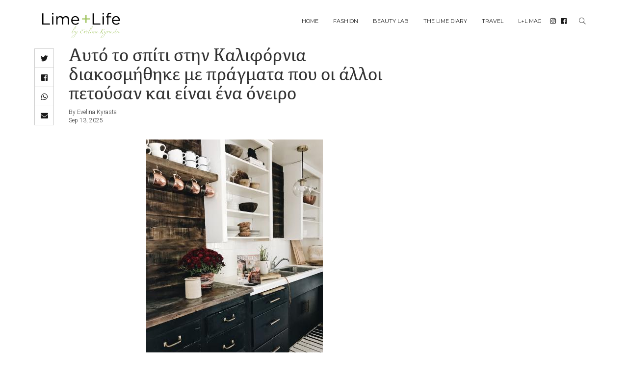

--- FILE ---
content_type: text/html; charset=UTF-8
request_url: https://www.limeandlife.com/content/homey/deco/ayto-spiti-stin-kalifornia-diakosmithike-me-pragmata-poy-oi-alloi-petoysan-kai
body_size: 8167
content:
<!DOCTYPE html>
<html  lang="en" dir="ltr" prefix="og: https://ogp.me/ns#">
  <head>
    <meta charset="utf-8" />
<script>(function(i,s,o,g,r,a,m){i["GoogleAnalyticsObject"]=r;i[r]=i[r]||function(){(i[r].q=i[r].q||[]).push(arguments)},i[r].l=1*new Date();a=s.createElement(o),m=s.getElementsByTagName(o)[0];a.async=1;a.src=g;m.parentNode.insertBefore(a,m)})(window,document,"script","https://www.google-analytics.com/analytics.js","ga");ga("create", "UA-93350833-1", {"cookieDomain":"auto"});ga("set", "anonymizeIp", true);ga("send", "pageview");</script>
<meta http-equiv="content-language" content="en" />
<meta name="twitter:card" content="summary_large_image" />
<meta name="robots" content="index, follow" />
<meta property="og:site_name" content="Lime+Life" />
<meta property="og:type" content="article" />
<meta property="og:title" content="Αυτό το σπίτι στην Καλιφόρνια διακοσμήθηκε με πράγματα που οι άλλοι πετούσαν και είναι ένα όνειρο" />
<meta name="image_src" content="" />
<meta name="referrer" content="no-referrer" />
<meta name="twitter:image:width" content="1024" />
<meta name="twitter:image:height" content="512" />
<meta name="twitter:image" content="https://www.limeandlife.com/sites/default/files/styles/twitter/public/2021-02/kate.jpg?h=1d4fc7bf&amp;itok=vkrgUUpm" />
<meta property="og:image" content="https://www.limeandlife.com/sites/default/files/styles/facebook/public/2021-02/kate.jpg?h=1d4fc7bf&amp;itok=jhW59QNY" />
<meta property="og:image:type" content="image/jpeg" />
<meta property="og:image:width" content="1200" />
<meta property="og:image:height" content="630" />
<meta property="og:updated_time" content="2025-09-13T13:35:40+0300" />
<meta name="Generator" content="Drupal 8 (Thunder | http://www.thunder.org)" />
<meta name="MobileOptimized" content="width" />
<meta name="HandheldFriendly" content="true" />
<meta name="viewport" content="width=device-width, initial-scale=1.0" />
<link rel="shortcut icon" href="/themes/limeandlife/favicon.ico" type="image/vnd.microsoft.icon" />
<link rel="canonical" href="https://www.limeandlife.com/content/homey/deco/ayto-spiti-stin-kalifornia-diakosmithike-me-pragmata-poy-oi-alloi-petoysan-kai" />
<link rel="shortlink" href="https://www.limeandlife.com/node/7163" />
<link rel="revision" href="https://www.limeandlife.com/content/homey/deco/ayto-spiti-stin-kalifornia-diakosmithike-me-pragmata-poy-oi-alloi-petoysan-kai" />
<link rel="amphtml" href="https://www.limeandlife.com/content/homey/deco/ayto-spiti-stin-kalifornia-diakosmithike-me-pragmata-poy-oi-alloi-petoysan-kai?amp" />

    <title>Αυτό το σπίτι στην Καλιφόρνια διακοσμήθηκε με πράγματα που οι άλλοι πετούσαν και είναι ένα όνειρο</title>
    <link rel="stylesheet" media="all" href="/sites/default/files/css/css_8BxNhAL9-mABmRgu80g840tqfD_bXXCKnqGmUHkKBM4.css?t914ll" />
<link rel="stylesheet" media="all" href="https://cdn.jsdelivr.net/npm/bootstrap@3.4.1/dist/css/bootstrap.min.css" />
<link rel="stylesheet" media="all" href="https://cdn.jsdelivr.net/npm/@unicorn-fail/drupal-bootstrap-styles@0.0.2/dist/3.4.0/8.x-3.x/drupal-bootstrap.min.css" />
<link rel="stylesheet" media="all" href="https://fonts.googleapis.com/css?family=Montserrat:200,300,400,500,600,700,800,900&amp;display=swap" />
<link rel="stylesheet" media="all" href="https://use.typekit.net/udf3tcw.css" />
<link rel="stylesheet" media="all" href="https://fonts.googleapis.com/css?family=Roboto:300,400,500&amp;display=swap" />
<link rel="stylesheet" media="all" href="/sites/default/files/css/css_fNgAefn7xWNe_x1RODV886yW4xmojPPWO-9gALen5X0.css?t914ll" />

    
<!--[if lte IE 8]>
<script src="/sites/default/files/js/js_VtafjXmRvoUgAzqzYTA3Wrjkx9wcWhjP0G4ZnnqRamA.js"></script>
<![endif]-->
<script src="/sites/default/files/js/js_B7pS3ddmNLFYOJi3j28odiodelMu-EhaOeKlHZ8E6y0.js"></script>

  </head>
  <body class="path-node page-node-type-article has-glyphicons">
    <a href="#main-content" class="visually-hidden focusable skip-link">
      Skip to main content
    </a>
    
      <div class="dialog-off-canvas-main-canvas" data-off-canvas-main-canvas>
    
  <div id="navbar-collapse" class="navbar-sidebar collapse">
    <div class="hamburger hamburger-x" data-toggle="collapse" data-target="#navbar-collapse" aria-expanded="true">
      <div class="hamburger-box">
        <div class="hamburger-inner"></div>
      </div>
    </div>
      <div class="region region-navigation-collapsible">
    <nav role="navigation" aria-labelledby="block-limeandlife-main-menu-menu" id="block-limeandlife-main-menu">
            <h2 class="sr-only" id="block-limeandlife-main-menu-menu">Main navigation</h2>

      
      <ul class="menu menu--main nav">
                      <li class="first">
                                        <a href="/" data-drupal-link-system-path="&lt;front&gt;">Home</a>
              </li>
                      <li class="expanded dropdown">
                                                                    <a href="/fashion" class="dropdown-toggle" data-toggle="dropdown" data-drupal-link-system-path="taxonomy/term/1">Fashion <i class="fal fa-chevron-right"></i></a>
                        <ul class="dropdown-menu">
                      <li class="first">
                                        <a href="/fashion/street-style" data-drupal-link-system-path="taxonomy/term/6">Street Style</a>
              </li>
                      <li>
                                        <a href="/fashion/trends" data-drupal-link-system-path="taxonomy/term/7">Trends</a>
              </li>
                      <li>
                                        <a href="/fashion/shop-ll" data-drupal-link-system-path="taxonomy/term/9">Shop with L+L</a>
              </li>
                      <li class="last">
                                        <a href="/fashion/accessories" data-drupal-link-system-path="taxonomy/term/8">Accessories</a>
              </li>
        </ul>
  
              </li>
                      <li class="expanded dropdown">
                                                                    <a href="/beauty-lab" class="dropdown-toggle" data-toggle="dropdown" data-drupal-link-system-path="taxonomy/term/2">Beauty Lab <i class="fal fa-chevron-right"></i></a>
                        <ul class="dropdown-menu">
                      <li class="first">
                                        <a href="/beauty-lab/body" data-drupal-link-system-path="taxonomy/term/11">Body</a>
              </li>
                      <li>
                                        <a href="/beauty-lab/face" data-drupal-link-system-path="taxonomy/term/10">Face</a>
              </li>
                      <li class="last">
                                        <a href="/beauty-lab/hair-nails" data-drupal-link-system-path="taxonomy/term/12">Hair &amp; Nails</a>
              </li>
        </ul>
  
              </li>
                      <li>
                                        <a href="/lime-diary" data-drupal-link-system-path="taxonomy/term/19">The Lime Diary</a>
              </li>
                      <li>
                                        <a href="/travel" data-drupal-link-system-path="taxonomy/term/4">Travel</a>
              </li>
                      <li class="expanded dropdown last">
                                                                    <a href="/ll-mag" class="dropdown-toggle" data-toggle="dropdown" data-drupal-link-system-path="taxonomy/term/5">L+L Mag <i class="fal fa-chevron-right"></i></a>
                        <ul class="dropdown-menu">
                      <li class="first">
                                        <a href="/ll-mag/celebrities" data-drupal-link-system-path="taxonomy/term/13">Celebrities</a>
              </li>
                      <li>
                                        <a href="/ll-mag/family" data-drupal-link-system-path="taxonomy/term/16">Family</a>
              </li>
                      <li>
                                        <a href="/ll-mag/homey" data-drupal-link-system-path="taxonomy/term/15">Homey</a>
              </li>
                      <li>
                                        <a href="/ll-mag/njoy" data-drupal-link-system-path="taxonomy/term/17">N&#039;joy</a>
              </li>
                      <li>
                                        <a href="/ll-mag/real-life" data-drupal-link-system-path="taxonomy/term/18">Real Life</a>
              </li>
                      <li class="last">
                                        <a href="/ll-mag/wellness" data-drupal-link-system-path="taxonomy/term/14">Wellness</a>
              </li>
        </ul>
  
              </li>
        </ul>
  

  </nav>

  </div>

    <div class="form-search-wrapper">
      <form class="search-container" action="/search">
          <label for="search-box">
              <i class="fas fa-search"></i>
              <input id="search-box" type="text" class="search-box" name="q" placeholder="">
          </label>
      </form>
    </div>
    <div class="social-icons">
        <span>Follow me</span>
        <a href="https://www.instagram.com/kyrastev/" target="_blank" class="social-icon icon-instagram"><i class="fab fa-instagram"></i></a>
        <a href="https://www.facebook.com/limeandlife" target="_blank" class="social-icon icon-facebook"><i class="fab fa-facebook-f"></i></a>
        
    </div>
  </div>

          <header class="navbar container" id="navbar" role="banner">
            <div class="navbar-header">
        
                        <div class="menu-bar-left">
            <div class="hamburger hamburger--3dx collapsed" data-toggle="collapse" data-target="#navbar-collapse" aria-expanded="true">
            <div class="hamburger-box">
                <div class="hamburger-inner"></div>
            </div>
            </div>
        </div>
                  <div class="region region-navigation">
          <a class="logo navbar-btn" href="/" title="Home" rel="home">
      <img src="/themes/limeandlife/logo.svg" alt="Home" />
    </a>
      
  </div>

        <div class="search-right">
          <div class="search-btn" data-toggle="collapse" data-target="#search-container" aria-expanded="true">
            <i class="fal fa-search"></i>
          </div>
        </div>

      </div>

                    <div id="navbar-collapse" class="navbar-collapse collapse">
            <div class="region region-navigation-collapsible">
    <nav role="navigation" aria-labelledby="block-limeandlife-main-menu-menu" id="block-limeandlife-main-menu">
            <h2 class="sr-only" id="block-limeandlife-main-menu-menu">Main navigation</h2>

      
      <ul class="menu menu--main nav">
                      <li class="first">
                                        <a href="/" data-drupal-link-system-path="&lt;front&gt;">Home</a>
              </li>
                      <li class="expanded dropdown">
                                                                    <a href="/fashion" class="dropdown-toggle" data-toggle="dropdown" data-drupal-link-system-path="taxonomy/term/1">Fashion <i class="fal fa-chevron-right"></i></a>
                        <ul class="dropdown-menu">
                      <li class="first">
                                        <a href="/fashion/street-style" data-drupal-link-system-path="taxonomy/term/6">Street Style</a>
              </li>
                      <li>
                                        <a href="/fashion/trends" data-drupal-link-system-path="taxonomy/term/7">Trends</a>
              </li>
                      <li>
                                        <a href="/fashion/shop-ll" data-drupal-link-system-path="taxonomy/term/9">Shop with L+L</a>
              </li>
                      <li class="last">
                                        <a href="/fashion/accessories" data-drupal-link-system-path="taxonomy/term/8">Accessories</a>
              </li>
        </ul>
  
              </li>
                      <li class="expanded dropdown">
                                                                    <a href="/beauty-lab" class="dropdown-toggle" data-toggle="dropdown" data-drupal-link-system-path="taxonomy/term/2">Beauty Lab <i class="fal fa-chevron-right"></i></a>
                        <ul class="dropdown-menu">
                      <li class="first">
                                        <a href="/beauty-lab/body" data-drupal-link-system-path="taxonomy/term/11">Body</a>
              </li>
                      <li>
                                        <a href="/beauty-lab/face" data-drupal-link-system-path="taxonomy/term/10">Face</a>
              </li>
                      <li class="last">
                                        <a href="/beauty-lab/hair-nails" data-drupal-link-system-path="taxonomy/term/12">Hair &amp; Nails</a>
              </li>
        </ul>
  
              </li>
                      <li>
                                        <a href="/lime-diary" data-drupal-link-system-path="taxonomy/term/19">The Lime Diary</a>
              </li>
                      <li>
                                        <a href="/travel" data-drupal-link-system-path="taxonomy/term/4">Travel</a>
              </li>
                      <li class="expanded dropdown last">
                                                                    <a href="/ll-mag" class="dropdown-toggle" data-toggle="dropdown" data-drupal-link-system-path="taxonomy/term/5">L+L Mag <i class="fal fa-chevron-right"></i></a>
                        <ul class="dropdown-menu">
                      <li class="first">
                                        <a href="/ll-mag/celebrities" data-drupal-link-system-path="taxonomy/term/13">Celebrities</a>
              </li>
                      <li>
                                        <a href="/ll-mag/family" data-drupal-link-system-path="taxonomy/term/16">Family</a>
              </li>
                      <li>
                                        <a href="/ll-mag/homey" data-drupal-link-system-path="taxonomy/term/15">Homey</a>
              </li>
                      <li>
                                        <a href="/ll-mag/njoy" data-drupal-link-system-path="taxonomy/term/17">N&#039;joy</a>
              </li>
                      <li>
                                        <a href="/ll-mag/real-life" data-drupal-link-system-path="taxonomy/term/18">Real Life</a>
              </li>
                      <li class="last">
                                        <a href="/ll-mag/wellness" data-drupal-link-system-path="taxonomy/term/14">Wellness</a>
              </li>
        </ul>
  
              </li>
        </ul>
  

  </nav>

  </div>

        </div>
                  <div class="search-right">
        <div class="social-icons">
          <a href="https://www.instagram.com/kyrastev/" target="_blank" class="social-icon icon-instagram"><i class="fab fa-instagram"></i></a>
          <a href="https://www.facebook.com/limeandlife" target="_blank" class="social-icon icon-facebook"><i class="fab fa-facebook"></i></a>
        </div>
        <div class="search-btn" data-toggle="collapse" data-target="#search-container" aria-expanded="true">
          <i class="fal fa-search"></i>
        </div>
      </div>
      <div id="search-container" class="collapse">
        <form class="search-container" action="/search">
          <label for="search-box">
              <i class="fal fa-search"></i>
              <input id="search-box-r" type="text" class="search-box" name="q" placeholder="Search">
          </label>
          
        </form>
        <div class="btn-search-close" data-toggle="collapse" data-target="#search-container">
          <i class="fal fa-times"></i>
        </div>
      </div>
    </header>
  



  <div role="main" class="main-container container js-quickedit-main-content">
    <div class="row">

            
            
                  <section class="col-sm-12">

                                      <div class="highlighted">  <div class="region region-highlighted">
    <div data-drupal-messages-fallback class="hidden"></div>

  </div>
</div>
                  
                
                          <a id="main-content"></a>
            <div class="region region-content">
      <article role="article" class="article is-promoted full clearfix">
  <div class="article-inner-wrapper">
        <div class="shariff social-sharing"   data-services="[&quot;twitter&quot;,&quot;facebook&quot;,&quot;whatsapp&quot;,&quot;mail&quot;]" data-theme="grey" data-css="naked" data-orientation="vertical" data-mail-url="mailto:" data-button-style="icon" data-lang="en">
    
        
</div>

    <div class="article-content">
      
        <div class="article-header-wrapper">
          <h1 class="page-header">
            <span>Αυτό το σπίτι στην Καλιφόρνια διακοσμήθηκε με πράγματα που οι άλλοι πετούσαν και είναι ένα όνειρο</span>

          </h1>
          <span class="author">By Evelina Kyrasta</span>
          <span class="date"><span>Sep 13, 2025</span>
</span>

          <div class="shariff social-sharing"   data-services="[&quot;twitter&quot;,&quot;facebook&quot;,&quot;whatsapp&quot;,&quot;mail&quot;]" data-theme="grey" data-css="naked" data-orientation="vertical" data-mail-url="mailto:" data-button-style="icon" data-lang="en">
    
        
</div>

          
        </div>

      

      
      <div class="content">
                  

<div id="slick-node-7163-gallery-default-1" data-blazy="" data-colorbox-gallery class="slick blazy slick--skin--default slick--optionset--default slick--colorbox"><div id="slick-node-7163-gallery-default-1-slider" data-slick="{&quot;lazyLoad&quot;:&quot;blazy&quot;}" class="slick__slider"><div class="slick__slide slide slide--0"><div class="slide__content"><a href="https://www.limeandlife.com/sites/default/files/2021-02/kate9.jpeg" class="blazy__colorbox litebox" data-colorbox-trigger data-media="{&quot;type&quot;:&quot;image&quot;,&quot;width&quot;:&quot;2500&quot;,&quot;height&quot;:&quot;3333&quot;,&quot;rel&quot;:&quot;slick-node-7163-gallery-default-1&quot;}"><div class="media media--slick media--loading media--switch media--switch--colorbox media--image"><img class="b-lazy media__image media__element img-responsive" data-src="/sites/default/files/styles/gallery/public/2021-02/kate9.jpeg?itok=QEY9V8I4" alt="" src="[data-uri]" width="360" height="480" /><span class="media__icon media__icon--litebox"></span></div></a></div></div><div class="slick__slide slide slide--1"><div class="slide__content"><a href="https://www.limeandlife.com/sites/default/files/2021-02/kate.jpg" class="blazy__colorbox litebox" data-colorbox-trigger data-media="{&quot;type&quot;:&quot;image&quot;,&quot;width&quot;:&quot;2500&quot;,&quot;height&quot;:&quot;3266&quot;,&quot;rel&quot;:&quot;slick-node-7163-gallery-default-1&quot;}"><div class="media media--slick media--loading media--switch media--switch--colorbox media--image"><img class="b-lazy media__image media__element img-responsive" data-src="/sites/default/files/styles/gallery/public/2021-02/kate.jpg?itok=zfvVpN80" alt="" src="[data-uri]" width="367" height="480" /><span class="media__icon media__icon--litebox"></span></div></a></div></div><div class="slick__slide slide slide--2"><div class="slide__content"><a href="https://www.limeandlife.com/sites/default/files/2021-02/kate1.jpeg" class="blazy__colorbox litebox" data-colorbox-trigger data-media="{&quot;type&quot;:&quot;image&quot;,&quot;width&quot;:&quot;2500&quot;,&quot;height&quot;:&quot;3333&quot;,&quot;rel&quot;:&quot;slick-node-7163-gallery-default-1&quot;}"><div class="media media--slick media--loading media--switch media--switch--colorbox media--image"><img class="b-lazy media__image media__element img-responsive" data-src="/sites/default/files/styles/gallery/public/2021-02/kate1.jpeg?itok=CDAqwZR_" alt="" src="[data-uri]" width="360" height="480" /><span class="media__icon media__icon--litebox"></span></div></a></div></div><div class="slick__slide slide slide--3"><div class="slide__content"><a href="https://www.limeandlife.com/sites/default/files/2021-02/kate.jpeg" class="blazy__colorbox litebox" data-colorbox-trigger data-media="{&quot;type&quot;:&quot;image&quot;,&quot;width&quot;:&quot;2500&quot;,&quot;height&quot;:&quot;3333&quot;,&quot;rel&quot;:&quot;slick-node-7163-gallery-default-1&quot;}"><div class="media media--slick media--loading media--switch media--switch--colorbox media--image"><img class="b-lazy media__image media__element img-responsive" data-src="/sites/default/files/styles/gallery/public/2021-02/kate.jpeg?itok=-P6eYqNk" alt="" src="[data-uri]" width="360" height="480" /><span class="media__icon media__icon--litebox"></span></div></a></div></div><div class="slick__slide slide slide--4"><div class="slide__content"><a href="https://www.limeandlife.com/sites/default/files/2021-02/kate5.jpeg" class="blazy__colorbox litebox" data-colorbox-trigger data-media="{&quot;type&quot;:&quot;image&quot;,&quot;width&quot;:&quot;2500&quot;,&quot;height&quot;:&quot;3333&quot;,&quot;rel&quot;:&quot;slick-node-7163-gallery-default-1&quot;}"><div class="media media--slick media--loading media--switch media--switch--colorbox media--image"><img class="b-lazy media__image media__element img-responsive" data-src="/sites/default/files/styles/gallery/public/2021-02/kate5.jpeg?itok=1GzqtrmN" alt="" src="[data-uri]" width="360" height="480" /><span class="media__icon media__icon--litebox"></span></div></a></div></div><div class="slick__slide slide slide--5"><div class="slide__content"><a href="https://www.limeandlife.com/sites/default/files/2021-02/kate4.jpeg" class="blazy__colorbox litebox" data-colorbox-trigger data-media="{&quot;type&quot;:&quot;image&quot;,&quot;width&quot;:&quot;2500&quot;,&quot;height&quot;:&quot;3333&quot;,&quot;rel&quot;:&quot;slick-node-7163-gallery-default-1&quot;}"><div class="media media--slick media--loading media--switch media--switch--colorbox media--image"><img class="b-lazy media__image media__element img-responsive" data-src="/sites/default/files/styles/gallery/public/2021-02/kate4.jpeg?itok=aFO0JDKn" alt="" src="[data-uri]" width="360" height="480" /><span class="media__icon media__icon--litebox"></span></div></a></div></div><div class="slick__slide slide slide--6"><div class="slide__content"><a href="https://www.limeandlife.com/sites/default/files/2021-02/kate8.jpeg" class="blazy__colorbox litebox" data-colorbox-trigger data-media="{&quot;type&quot;:&quot;image&quot;,&quot;width&quot;:&quot;2500&quot;,&quot;height&quot;:&quot;3333&quot;,&quot;rel&quot;:&quot;slick-node-7163-gallery-default-1&quot;}"><div class="media media--slick media--loading media--switch media--switch--colorbox media--image"><img class="b-lazy media__image media__element img-responsive" data-src="/sites/default/files/styles/gallery/public/2021-02/kate8.jpeg?itok=rrmlJdb-" alt="" src="[data-uri]" width="360" height="480" /><span class="media__icon media__icon--litebox"></span></div></a></div></div><div class="slick__slide slide slide--7"><div class="slide__content"><a href="https://www.limeandlife.com/sites/default/files/2021-02/kate7.jpeg" class="blazy__colorbox litebox" data-colorbox-trigger data-media="{&quot;type&quot;:&quot;image&quot;,&quot;width&quot;:&quot;2500&quot;,&quot;height&quot;:&quot;3333&quot;,&quot;rel&quot;:&quot;slick-node-7163-gallery-default-1&quot;}"><div class="media media--slick media--loading media--switch media--switch--colorbox media--image"><img class="b-lazy media__image media__element img-responsive" data-src="/sites/default/files/styles/gallery/public/2021-02/kate7.jpeg?itok=Fyi796Ga" alt="" src="[data-uri]" width="360" height="480" /><span class="media__icon media__icon--litebox"></span></div></a></div></div><div class="slick__slide slide slide--8"><div class="slide__content"><a href="https://www.limeandlife.com/sites/default/files/2021-02/kate7_0.jpeg" class="blazy__colorbox litebox" data-colorbox-trigger data-media="{&quot;type&quot;:&quot;image&quot;,&quot;width&quot;:&quot;2500&quot;,&quot;height&quot;:&quot;3333&quot;,&quot;rel&quot;:&quot;slick-node-7163-gallery-default-1&quot;}"><div class="media media--slick media--loading media--switch media--switch--colorbox media--image"><img class="b-lazy media__image media__element img-responsive" data-src="/sites/default/files/styles/gallery/public/2021-02/kate7_0.jpeg?itok=vSxnINg9" alt="" src="[data-uri]" width="360" height="480" /><span class="media__icon media__icon--litebox"></span></div></a></div></div><div class="slick__slide slide slide--9"><div class="slide__content"><a href="https://www.limeandlife.com/sites/default/files/2021-02/kate3.jpeg" class="blazy__colorbox litebox" data-colorbox-trigger data-media="{&quot;type&quot;:&quot;image&quot;,&quot;width&quot;:&quot;2500&quot;,&quot;height&quot;:&quot;3008&quot;,&quot;rel&quot;:&quot;slick-node-7163-gallery-default-1&quot;}"><div class="media media--slick media--loading media--switch media--switch--colorbox media--image"><img class="b-lazy media__image media__element img-responsive" data-src="/sites/default/files/styles/gallery/public/2021-02/kate3.jpeg?itok=npNKctaC" alt="" src="[data-uri]" width="399" height="480" /><span class="media__icon media__icon--litebox"></span></div></a></div></div><div class="slick__slide slide slide--10"><div class="slide__content"><a href="https://www.limeandlife.com/sites/default/files/2021-02/kate00.jpg" class="blazy__colorbox litebox" data-colorbox-trigger data-media="{&quot;type&quot;:&quot;image&quot;,&quot;width&quot;:&quot;2000&quot;,&quot;height&quot;:&quot;2498&quot;,&quot;rel&quot;:&quot;slick-node-7163-gallery-default-1&quot;}"><div class="media media--slick media--loading media--switch media--switch--colorbox media--image"><img class="b-lazy media__image media__element img-responsive" data-src="/sites/default/files/styles/gallery/public/2021-02/kate00.jpg?itok=Z5YvM_U1" alt="" src="[data-uri]" width="384" height="480" /><span class="media__icon media__icon--litebox"></span></div></a></div></div><div class="slick__slide slide slide--11"><div class="slide__content"><a href="https://www.limeandlife.com/sites/default/files/2021-02/kate6.jpeg" class="blazy__colorbox litebox" data-colorbox-trigger data-media="{&quot;type&quot;:&quot;image&quot;,&quot;width&quot;:&quot;3024&quot;,&quot;height&quot;:&quot;4032&quot;,&quot;rel&quot;:&quot;slick-node-7163-gallery-default-1&quot;}"><div class="media media--slick media--loading media--switch media--switch--colorbox media--image"><img class="b-lazy media__image media__element img-responsive" data-src="/sites/default/files/styles/gallery/public/2021-02/kate6.jpeg?itok=ohOhVcV3" alt="" src="[data-uri]" width="360" height="480" /><span class="media__icon media__icon--litebox"></span></div></a></div></div></div><nav class="slick__arrow"><button type="button" data-role="none" class="slick-prev" aria-label="Previous" tabindex="0">Previous</button><button type="button" data-role="none" class="slick-next" aria-label="Next" tabindex="0">Next</button></nav></div>
                
      <div class="field field--name-field-paragraphs field--type-entity-reference-revisions field--label-hidden field--items">
              <div class="field--item">  <div class="paragraph paragraph--type--text paragraph--view-mode--default">
          
            <div class="field field--name-field-text field--type-text-long field--label-hidden field--item"><p>H Kate Keesee είναι μια γυναίκα που μένει σε ένα υπέροχο σπίτι στην Καλιφόρνια.</p>

<p>Το σπίτι της είναι 118 τ.μ. και βρίσκεται στην περιοχή Orange County. </p>

<p>H ίδια έχει περάσει διάφορες δύσκολες καταστάσεις στη ζωή της και ήθελε να δημιουργήσει ένα σπίτι που να αντιπροσωπεύει την ίδια και όλα αυτά που έχει ζήσει.</p>

<p>Η Kate αναφέρει πως το μεγαλύτερο μέρος του σπιτιού έχει διακοσμηθεί με αντικείμενα που έχει βρει σε παλαιοπωλεία και τα έχει επεξεργαστεί η ίδια, ενώ έχει χρησιμοποιήσει αρκετά και ανακυκλωμένο ξύλο.</p>

<p>Το σπίτι είναι της δεκαετίας του 50 και η Kate δεν ήθελε να φτιάξει ένα σπίτι χωρίς ψυχή και χαρακτήρα.</p>

<p>Χρησιμοποιώντας αντικείμενα που οι γύρω της πέταγαν, ή δεν χρειάζονταν, η ίδια έφτιαξε ένα υπέροχο σπίτι που θα σε εντυπωσιάσει και θα σου δώσει ιδέες διακόσμησης και για το δικό σου σπίτι.</p>

<p>Στην τραπεζαρία η Kate έχει τοποθετήσει ένα vintage στρογγυλό τραπέζι και 4 πιο μοντέρνες καρέκλες, ενώ σε πολλά σημεία υπάρχουν ξύλινες μικρές σκάλες οι οποίες δίνουν ρουστίκ πινελιές στο χώρο. </p>

<p>Τα χαλιά είναι σε μαροκινή διάθεση, ενώ σε αρκετούς τοίχους θα συναντήσεις μακραμέ διακοσμητικά, τα οποία υπάρχουν ακόμα και πάνω σε καρέκλες και πολυθρόνες. </p>

<p> </p>
</div>
      
      </div>
</div>
          </div>
  
      </div>
    </div>
    <div class="adpos-sidebar">
      <div class="adpos">
      <div align="center">
</div>
      </div>
    </div>
  </div>
</article>

<section class="views-element-container block block-views block-views-blockarticle-blocks-block-1 clearfix" id="block-views-block-article-blocks-block-1">
  
    

      <div class="form-group"><div class="view view-article-blocks view-id-article_blocks view-display-id-block_1 js-view-dom-id-c016028ccc0d4e89a132556213d8ce3c3338712aa4a488ad3473aaedec61799e">
  
    
      <div class="view-header">
      <div class="text-center"><h3>More Slices</h3></div>
    </div>
      
      <div class="view-content">
      

<div class="row flex-container">

                                
              
    
        <div class="col-sm-6 col-lg-4 col info-right box odd odd-couple"><a href="/i-apolyti-roytina-gia-mamades-10-apla-bimata-gia-iremi-kai-organomeni-imera" alt="Η απόλυτη ρουτίνα για Μαμάδες: 10 Απλά Βήματα για ήρεμη και οργανωμένη ημέρα" class="article-box">
<span class="article-image">  <img src="/sites/default/files/styles/large/public/2025-11/67cf40cb-70f7-4cbe-847d-25b758a2a162_1.png?h=d856953e&amp;itok=TF0mJg2f" width="710" height="760" alt="Thumbnail" class="img-responsive" />


</span>
<span class="article-info">
<span class="article-cat">Wellness </span>
<span class="article-title-date">
<span class="article-title">Η απόλυτη ρουτίνα για Μαμάδες: 10 Απλά Βήματα για ήρεμη και οργανωμένη ημέρα</span>
<span class="article-teaser"></span>
<span class="article-date">Nov 24, 2025</span>
</span>
</span>
</a></div>
  
                                
              
    
              <div class="col-sm-6 col-lg-4 col info-right box even odd-couple"><a href="/content/homey/smart-tips/mikra-tips-gia-na-organoseis-mpanio" alt="Μικρά tips για να οργανώσεις το μπάνιο" class="article-box">
<span class="article-image">  <img src="/sites/default/files/styles/large/public/imported_photos/gallery_photos/355_6.jpg?itok=g7AASt3A" width="710" height="760" alt="Thumbnail" class="img-responsive" />


</span>
<span class="article-info">
<span class="article-cat">Homey </span>
<span class="article-title-date">
<span class="article-title">Μικρά tips για να οργανώσεις το μπάνιο</span>
<span class="article-teaser"></span>
<span class="article-date">Sep 13, 2025</span>
</span>
</span>
</a></div>
  
                                
              
    
        <div class="col-sm-6 col-lg-4 col info-right box odd even-couple"><a href="/pagoto-me-2-ylika-kai-sugar-free" alt="Παγωτό με 2 υλικά... και sugar free!" class="article-box">
<span class="article-image">  <img src="/sites/default/files/styles/large/public/2021-08/b66b7fab-22e4-4356-9fa7-d42ce4cc7540.jpg?h=e04bdf7e&amp;itok=cmR3H9IS" width="710" height="760" alt="Thumbnail" class="img-responsive" />


</span>
<span class="article-info">
<span class="article-cat">N&#039;joy </span>
<span class="article-title-date">
<span class="article-title">Παγωτό με 2 υλικά... και sugar free!</span>
<span class="article-teaser"></span>
<span class="article-date">Sep 13, 2025</span>
</span>
</span>
</a></div>
  
                                
              
    
              <div class="col-sm-6 col-lg-4 col info-left box even even-couple"><a href="/content/travel/destinations/limeni-o-proorismos-poy-prepei-na-episkefteis-esto-mia-fora" alt="Λιμένι: Ο προορισμός που πρέπει να επισκεφτείς έστω μία φορά" class="article-box">
<span class="article-image">  <img src="/sites/default/files/styles/large/public/2025-09/limeni.jpg?h=34e43602&amp;itok=od_yL1cx" width="710" height="760" alt="Thumbnail" class="img-responsive" />


</span>
<span class="article-info">
<span class="article-cat">Travel </span>
<span class="article-title-date">
<span class="article-title">Λιμένι: Ο προορισμός που πρέπει να επισκεφτείς έστω μία φορά</span>
<span class="article-teaser"></span>
<span class="article-date">Sep 13, 2025</span>
</span>
</span>
</a></div>
  </div>

    </div>
  
          </div>
</div>

  </section>

<section id="block-instagramslideshow" class="block block-block-content block-block-content87e240e9-a8cf-4c2a-9e8e-bd668ba91130 clearfix">
  
    

      
            <div class="field field--name-body field--type-text-with-summary field--label-hidden field--item"><h4 class="instagram-header">On Instagram <a href="https://www.instagram.com/lime_and_life/" target="_blank">@kyrastev</a></h4>
<!-- LightWidget WIDGET --><script src="https://cdn.lightwidget.com/widgets/lightwidget.js"></script><p><iframe src="https://cdn.lightwidget.com/widgets/c34279a66e845fd19383c50b482f11db.html" scrolling="no" allowtransparency="true" class="lightwidget-widget" style="width:100%;border:0;overflow:hidden;"></iframe></p>
</div>
      
  </section>


  </div>

              </section>

                </div>
  </div>

      <footer class="footer" role="contentinfo">
    <div class="container">
        <div class="region region-footer">
    <section id="block-footer" class="block block-system block-system-menu-blockfooter clearfix">
  
    
  <div class="row">
    <div class="col-sm-4 col-lg-3">
      <a href="/" class="logo"><img src="/themes/limeandlife/images/logo-white.svg"/></a>
    </div>
    <div class="col-sm-8 col-lg-9">
              
      <ul class="menu menu--footer nav">
                      <li class="first">
                                        <a href="/" data-drupal-link-system-path="&lt;front&gt;">Home</a>
              </li>
                      <li>
                                        <a href="/" data-drupal-link-system-path="&lt;front&gt;">About</a>
              </li>
                      <li>
                                        <a href="/node/6365" data-drupal-link-system-path="node/6365">Terms</a>
              </li>
                      <li>
                                        <a href="/node/6366" data-drupal-link-system-path="node/6366">Privacy</a>
              </li>
                      <li class="last">
                                        <a href="/contact" data-drupal-link-system-path="node/6367">Contact</a>
              </li>
        </ul>
  

          </div>
    <div class="col-sm-12">
    <div class="copyright">
    	<div>&copy; 2026 LIME+LIFE. All rights reserved.</div>
      <div>Designed & Developed by <a href="http://designcartel.eu/" target="_blank" alt="Web Design and Development Agency Cyprus">Designcartel</a></div>
    </div>
    </div>
  </div>
</section>


  </div>

      </div>
    </footer>
  
  </div>

    
    <script type="application/json" data-drupal-selector="drupal-settings-json">{"path":{"baseUrl":"\/","scriptPath":null,"pathPrefix":"","currentPath":"node\/7163","currentPathIsAdmin":false,"isFront":false,"currentLanguage":"en"},"pluralDelimiter":"\u0003","google_analytics":{"trackOutbound":true,"trackMailto":true,"trackDownload":true,"trackDownloadExtensions":"7z|aac|arc|arj|asf|asx|avi|bin|csv|doc(x|m)?|dot(x|m)?|exe|flv|gif|gz|gzip|hqx|jar|jpe?g|js|mp(2|3|4|e?g)|mov(ie)?|msi|msp|pdf|phps|png|ppt(x|m)?|pot(x|m)?|pps(x|m)?|ppam|sld(x|m)?|thmx|qtm?|ra(m|r)?|sea|sit|tar|tgz|torrent|txt|wav|wma|wmv|wpd|xls(x|m|b)?|xlt(x|m)|xlam|xml|z|zip","trackColorbox":true},"bootstrap":{"forms_has_error_value_toggle":1,"modal_animation":1,"modal_backdrop":"true","modal_focus_input":1,"modal_keyboard":1,"modal_select_text":1,"modal_show":1,"modal_size":"","popover_enabled":1,"popover_animation":1,"popover_auto_close":1,"popover_container":"body","popover_content":"","popover_delay":"0","popover_html":0,"popover_placement":"right","popover_selector":"","popover_title":"","popover_trigger":"click","tooltip_enabled":1,"tooltip_animation":1,"tooltip_container":"body","tooltip_delay":"0","tooltip_html":0,"tooltip_placement":"auto left","tooltip_selector":"","tooltip_trigger":"hover"},"blazy":{"loadInvisible":false,"offset":100,"saveViewportOffsetDelay":50},"colorbox":{"opacity":"0.85","current":"{current} of {total}","previous":"\u00ab Prev","next":"Next \u00bb","close":"Close","maxWidth":"98%","maxHeight":"98%","fixed":true,"mobiledetect":true,"mobiledevicewidth":"480px"},"slick":{"accessibility":true,"adaptiveHeight":false,"autoplay":false,"autoplaySpeed":3000,"pauseOnHover":true,"pauseOnDotsHover":false,"arrows":true,"downArrow":false,"downArrowTarget":"","downArrowOffset":0,"centerMode":false,"centerPadding":"50px","dots":false,"dotsClass":"slick-dots","draggable":true,"fade":false,"focusOnSelect":false,"infinite":true,"initialSlide":0,"lazyLoad":"ondemand","mouseWheel":false,"randomize":false,"rtl":false,"rows":1,"slidesPerRow":1,"slide":"","slidesToShow":1,"slidesToScroll":1,"speed":500,"swipe":true,"swipeToSlide":false,"edgeFriction":0.35,"touchMove":true,"touchThreshold":5,"useCSS":true,"cssEase":"ease","cssEaseBezier":"","cssEaseOverride":"","useTransform":true,"easing":"linear","variableWidth":false,"vertical":false,"verticalSwiping":false,"waitForAnimate":true},"user":{"uid":0,"permissionsHash":"30cd07da913ed47ac7b66c5a9f7c9e8c6a68eed1635a75573c794166bd46e08f"}}</script>
<script src="/sites/default/files/js/js_uky8qEvIN3oqJtpen4SGFV9tb6QyUoE8P6Y5grSVWHw.js"></script>
<script src="https://cdn.jsdelivr.net/npm/bootstrap@3.4.1/dist/js/bootstrap.min.js" integrity="sha256-nuL8/2cJ5NDSSwnKD8VqreErSWHtnEP9E7AySL+1ev4=" crossorigin="anonymous"></script>
<script src="/sites/default/files/js/js_UajDEhRGjsR3VHiOQw94STNLCHwCvdpMKROGrFfGGpg.js"></script>

  </body>
</html>


--- FILE ---
content_type: text/html
request_url: https://cdn.lightwidget.com/widgets/c34279a66e845fd19383c50b482f11db.html
body_size: 10171
content:
<!doctype html><html lang="en"><head><meta charset="utf-8"><meta name="viewport" content="width=device-width,initial-scale=1"><title>LightWidget - Responsive Widget for Instagram</title><link rel="canonical" href="https://cdn.lightwidget.com/widgets/c34279a66e845fd19383c50b482f11db.html"><style data-style="lightwidget">.lightwidget,.lightwidget *{-webkit-text-size-adjust:100%;-ms-text-size-adjust:100%;text-size-adjust:100%;border:0;box-sizing:border-box;line-height:1.5;margin:0;padding:0;vertical-align:baseline}.lightwidget{font-size:var(--lightwidget-font-size)}.lightwidget__tile{list-style:none;padding:var(--lightwidget-padding)}.lightwidget__tile--hidden{display:none}.lightwidget__image-wrapper{font-size:0;line-height:0}.lightwidget__link{background-color:transparent;cursor:pointer;display:block;position:relative;text-decoration:none}.lightwidget__caption,.lightwidget__reactions{color:var(--lightwidget-text-color);line-height:1.5;overflow:hidden;padding:.1rem}.lightwidget__caption{display:var(--lightwidget-caption)}.lightwidget__reactions{display:none}.lightwidget__image{border:0;height:auto;max-width:100%;width:100%}.lightwidget__posts{display:-webkit-flex;display:flex}.lightwidget__image-wrapper--video{position:relative}.lightwidget__image-wrapper--video:before{background:url("data:image/svg+xml;charset=utf-8,%3Csvg xmlns='http://www.w3.org/2000/svg' viewBox='0 0 263.4 263.4'%3E%3Cpath d='m238 116-68-40-55-32L44 4C29-5 14 2 14 20v224c0 17 15 24 30 16l69-40 56-32 69-40c15-9 15-24 0-32z' fill='%23fff'/%3E%3C/svg%3E") no-repeat 50% 50% /25% auto;content:"";display:block;height:100%;left:0;opacity:.9;position:absolute;top:0;width:100%;z-index:1}.lightwidget__focus{position:relative}.lightwidget__focus:focus{outline:none}.lightwidget__focus:after{box-shadow:inset 0 0 0 .4vw var(--lightwidget-focus-color);content:"";display:none;height:100%;left:0;position:absolute;top:0;width:100%}.lightwidget__focus:focus:after{display:block}.lightwidget__focus:focus:not(:focus-visible):after{display:none}.lightwidget__focus:focus-visible:after{display:block}:root{--lightwidget-font-size:1rem;--lightwidget-padding:2px;--lightwidget-caption:none;--lightwidget-columns:6;--lightwidget-focus-color:#ffab00;--lightwidget-text-color:#333333}@media screen and (max-width:767px){:root{--lightwidget-columns:4}}@media screen and (max-width:480px){:root{--lightwidget-columns:2}}html{line-height:1}body{margin:0}.lightwidget{font-family:-apple-system,system-ui,BlinkMacSystemFont,Arial,Helvetica,Verdana,sans-serif}.lightwidget__posts.lightwidget__posts--slideshow{display:block}.vjslider{overflow:hidden}.vjslider__slider{-webkit-align-items:center;align-items:center;display:-webkit-flex;display:flex;-webkit-flex-direction:row;flex-direction:row;-webkit-flex-wrap:nowrap;flex-wrap:nowrap;transition:none;will-change:transition}.vjslider__slider--animate{transition:-webkit-transform .3s;transition:transform .3s;transition:transform .3s,-webkit-transform .3s}.vjslider__slide{width:100%}.lightwidget__posts--hover-fade-in .lightwidget__image-wrapper{transition:opacity .2s ease-in}.lightwidget__posts--hover-fade-in .lightwidget-hover .lightwidget__image-wrapper,.lightwidget__posts--hover-fade-in .lightwidget__link:hover .lightwidget__image-wrapper{opacity:.8}.lightwidget__posts--image-format-square .lightwidget__image-wrapper{aspect-ratio:1;max-width:100%}.lightwidget__posts--image-format-square .lightwidget__image{height:100%;-o-object-fit:cover;object-fit:cover}@supports not (aspect-ratio:auto){.lightwidget__posts--image-format-square .lightwidget__image-wrapper{position:relative;width:100%}.lightwidget__posts--image-format-square .lightwidget__image-wrapper:after{content:"";display:block;padding-bottom:100%}.lightwidget__posts--image-format-square .lightwidget__image{position:absolute}}</style></head><body><div class="lightwidget" data-id="c34279a66e845fd19383c50b482f11db"><ul class="lightwidget__posts lightwidget__posts--hover-fade-in lightwidget__posts--image-format-square"><li class="lightwidget__tile"><a class="lightwidget__link lightwidget__focus" href="https://www.instagram.com/p/COKeygOn82e/" target="_blank" rel="noopener" data-clid="17849231390543007"><figure class="lightwidget__photo"><div class="lightwidget__image-wrapper lightwidget__image-wrapper--carousel_album"><img class="lightwidget__image" srcset="https://scontent-frt3-1.cdninstagram.com/v/t51.29350-15/177726379_323401332466020_1850023208806688079_n.jpg?_nc_cat=102&ccb=1-7&_nc_sid=8ae9d6&_nc_ohc=XSdgVgA6Iz0AX-jKALk&_nc_ht=scontent-frt3-1.cdninstagram.com&edm=ANo9K5cEAAAA&oh=00_AT_jS9reIxSo9w8HHpyBoqpdUA-FKEQYDHEoL6UvmlFTpw&oe=62D411C9 1080w" src="https://scontent-frt3-1.cdninstagram.com/v/t51.29350-15/177726379_323401332466020_1850023208806688079_n.jpg?_nc_cat=102&ccb=1-7&_nc_sid=8ae9d6&_nc_ohc=XSdgVgA6Iz0AX-jKALk&_nc_ht=scontent-frt3-1.cdninstagram.com&edm=ANo9K5cEAAAA&oh=00_AT_jS9reIxSo9w8HHpyBoqpdUA-FKEQYDHEoL6UvmlFTpw&oe=62D411C9" sizes="(max-width:480px) 100vw,(max-width:767px) 33vw,20vw" alt="The “Watermelon Avenue” is out of this World! 🌏 #surreal #captivating #lakemacdonnell #australia..."></div><div class="lightwidget__reactions"><span class="lightwidget__likes">0</span><span class="lightwidget__comments">0</span></div><figcaption class="lightwidget__caption">The “Watermelon Avenue” is out of this World! 🌏 #surreal #captivating #lakemacdonnell #australia...</figcaption></figure></a></li><li class="lightwidget__tile"><a class="lightwidget__link lightwidget__focus" href="https://www.instagram.com/p/CLJYCsgHSQl/" target="_blank" rel="noopener" data-clid="18149799586121320"><figure class="lightwidget__photo"><div class="lightwidget__image-wrapper lightwidget__image-wrapper--carousel_album"><img class="lightwidget__image" srcset="https://scontent-frx5-1.cdninstagram.com/v/t51.29350-15/148056649_920588195434387_6879490150972147910_n.jpg?_nc_cat=111&ccb=1-7&_nc_sid=8ae9d6&_nc_ohc=cP7WJ_T1u8kAX8_AU4e&_nc_ht=scontent-frx5-1.cdninstagram.com&edm=ANo9K5cEAAAA&oh=00_AT8UAnoAw0PZov983n6BL-HeFKeKZvTbHWZMM1eDUcC01g&oe=62D3C5CE 1080w" src="https://scontent-frx5-1.cdninstagram.com/v/t51.29350-15/148056649_920588195434387_6879490150972147910_n.jpg?_nc_cat=111&ccb=1-7&_nc_sid=8ae9d6&_nc_ohc=cP7WJ_T1u8kAX8_AU4e&_nc_ht=scontent-frx5-1.cdninstagram.com&edm=ANo9K5cEAAAA&oh=00_AT8UAnoAw0PZov983n6BL-HeFKeKZvTbHWZMM1eDUcC01g&oe=62D3C5CE" sizes="(max-width:480px) 100vw,(max-width:767px) 33vw,20vw" alt="Casa Aviv! Designed by @colab_tulum ! #design #interiordesign #placeswelove #mexico #tulum"></div><div class="lightwidget__reactions"><span class="lightwidget__likes">0</span><span class="lightwidget__comments">0</span></div><figcaption class="lightwidget__caption">Casa Aviv! Designed by @colab_tulum ! #design #interiordesign #placeswelove #mexico #tulum</figcaption></figure></a></li><li class="lightwidget__tile"><a class="lightwidget__link lightwidget__focus" href="https://www.instagram.com/reel/CK9EstwHUOH/" target="_blank" rel="noopener" data-clid="17893313296889550"><figure class="lightwidget__photo" data-video-url="https://video-frt3-1.cdninstagram.com/v/t50.33967-16/144835847_765398367707898_6116574865450802569_n.mp4?_nc_cat=106&vs=18139416535093852_2192531305&_nc_vs=HBksFQAYJEdBY0ZvZ2o2b3RFeElMZ0NBSWtkUl9GdWNPSlVicV9FQUFBRhUAAsgBABUAGCRHT0d3eHdnU01neFZtaXdLQU40eklGcVU0Y2syYnFfRUFBQUYVAgLIAQAoABgAGwGIB3VzZV9vaWwBMRUAACa4nZLR%2Bey4QBUCKAJDMywXQD2qfvnbItEYEmRhc2hfYmFzZWxpbmVfMV92MREAdQAA&ccb=1-7&_nc_sid=59939d&efg=eyJ2ZW5jb2RlX3RhZyI6InZ0c192b2RfdXJsZ2VuLjcyMC5jbGlwcyJ9&_nc_ohc=Tzg7DLEuN-8AX-N5vcj&_nc_ht=video-frt3-1.cdninstagram.com&edm=ANo9K5cEAAAA&oh=00_AT_IS2sMEDQlWjDDmOysDWmIK6CJ5wU8hHSew9ToySY8_g&oe=62CF61D2&_nc_rid=6afa15f1ab"><div class="lightwidget__image-wrapper lightwidget__image-wrapper--video"><img class="lightwidget__image" srcset="https://scontent-frx5-1.cdninstagram.com/v/t51.29350-15/145959995_889797605141839_524431184812076435_n.jpg?_nc_cat=100&ccb=1-7&_nc_sid=8ae9d6&_nc_ohc=7mf8yRq7oqMAX8GXeOv&_nc_ht=scontent-frx5-1.cdninstagram.com&edm=ANo9K5cEAAAA&oh=00_AT_SXhWheKS3GcyMEBvzM1bJKwUmJscG2TvUn_aCLtFpBQ&oe=62D44D67 1080w" src="https://scontent-frx5-1.cdninstagram.com/v/t51.29350-15/145959995_889797605141839_524431184812076435_n.jpg?_nc_cat=100&ccb=1-7&_nc_sid=8ae9d6&_nc_ohc=7mf8yRq7oqMAX8GXeOv&_nc_ht=scontent-frx5-1.cdninstagram.com&edm=ANo9K5cEAAAA&oh=00_AT_SXhWheKS3GcyMEBvzM1bJKwUmJscG2TvUn_aCLtFpBQ&oe=62D44D67" sizes="(max-width:480px) 100vw,(max-width:767px) 33vw,20vw" alt="No frosting needed! #cinnamonrolls #kitchenstories #madewithlove #homeybakery"></div><div class="lightwidget__reactions"><span class="lightwidget__likes">0</span><span class="lightwidget__comments">0</span></div><figcaption class="lightwidget__caption">No frosting needed! #cinnamonrolls #kitchenstories #madewithlove #homeybakery</figcaption></figure></a></li><li class="lightwidget__tile"><a class="lightwidget__link lightwidget__focus" href="https://www.instagram.com/p/CK3sPKJnUvF/" target="_blank" rel="noopener" data-clid="18134584585155254"><figure class="lightwidget__photo"><div class="lightwidget__image-wrapper lightwidget__image-wrapper--image"><img class="lightwidget__image" srcset="https://scontent-frt3-1.cdninstagram.com/v/t51.29350-15/145956417_2779146865676661_2565695191803119632_n.jpg?_nc_cat=102&ccb=1-7&_nc_sid=8ae9d6&_nc_ohc=F3stNgITWGAAX9C_Ir0&_nc_ht=scontent-frt3-1.cdninstagram.com&edm=ANo9K5cEAAAA&oh=00_AT8OVEHTTygNF5cJMR8QNFbJLzWkaZndZreh67e64PYjyg&oe=62D427E4 1080w" src="https://scontent-frt3-1.cdninstagram.com/v/t51.29350-15/145956417_2779146865676661_2565695191803119632_n.jpg?_nc_cat=102&ccb=1-7&_nc_sid=8ae9d6&_nc_ohc=F3stNgITWGAAX9C_Ir0&_nc_ht=scontent-frt3-1.cdninstagram.com&edm=ANo9K5cEAAAA&oh=00_AT8OVEHTTygNF5cJMR8QNFbJLzWkaZndZreh67e64PYjyg&oe=62D427E4" sizes="(max-width:480px) 100vw,(max-width:767px) 33vw,20vw" alt="Whatever’s Comfortable... #bottegaveneta #newbottega #fashion #trends #accessories #neutrals"></div><div class="lightwidget__reactions"><span class="lightwidget__likes">0</span><span class="lightwidget__comments">0</span></div><figcaption class="lightwidget__caption">Whatever’s Comfortable... #bottegaveneta #newbottega #fashion #trends #accessories #neutrals</figcaption></figure></a></li><li class="lightwidget__tile"><a class="lightwidget__link lightwidget__focus" href="https://www.instagram.com/p/CJ-0ffknQZg/" target="_blank" rel="noopener" data-clid="18153565582106379"><figure class="lightwidget__photo"><div class="lightwidget__image-wrapper lightwidget__image-wrapper--carousel_album"><img class="lightwidget__image" srcset="https://scontent-frx5-1.cdninstagram.com/v/t51.29350-15/137342766_1813745945466322_7012062589167158276_n.jpg?_nc_cat=111&ccb=1-7&_nc_sid=8ae9d6&_nc_ohc=kSEhP6PT6CgAX_3zmyT&_nc_ht=scontent-frx5-1.cdninstagram.com&edm=ANo9K5cEAAAA&oh=00_AT8lpGaPyXAaNcX5wTrcjSx6_ukKU2heIK8gTrXVDa4vIA&oe=62D3B429 1080w" src="https://scontent-frx5-1.cdninstagram.com/v/t51.29350-15/137342766_1813745945466322_7012062589167158276_n.jpg?_nc_cat=111&ccb=1-7&_nc_sid=8ae9d6&_nc_ohc=kSEhP6PT6CgAX_3zmyT&_nc_ht=scontent-frx5-1.cdninstagram.com&edm=ANo9K5cEAAAA&oh=00_AT8lpGaPyXAaNcX5wTrcjSx6_ukKU2heIK8gTrXVDa4vIA&oe=62D3B429" sizes="(max-width:480px) 100vw,(max-width:767px) 33vw,20vw" alt="When Life gives you Lemons, shake the tree for some more & bake the best Lemon Blueberry Bundt!..."></div><div class="lightwidget__reactions"><span class="lightwidget__likes">0</span><span class="lightwidget__comments">0</span></div><figcaption class="lightwidget__caption">When Life gives you Lemons, shake the tree for some more & bake the best Lemon Blueberry Bundt!...</figcaption></figure></a></li><li class="lightwidget__tile"><a class="lightwidget__link lightwidget__focus" href="https://www.instagram.com/p/CJOi9TfnXZV/" target="_blank" rel="noopener" data-clid="17914778275533629"><figure class="lightwidget__photo"><div class="lightwidget__image-wrapper lightwidget__image-wrapper--image"><img class="lightwidget__image" srcset="https://scontent-frt3-1.cdninstagram.com/v/t51.29350-15/132277382_419980129193024_8145297359213917512_n.jpg?_nc_cat=109&ccb=1-7&_nc_sid=8ae9d6&_nc_ohc=_OQyd7pAfKMAX_CYOuk&_nc_ht=scontent-frt3-1.cdninstagram.com&edm=ANo9K5cEAAAA&oh=00_AT9gnI2bJIDHQ8QLHeGFwwLKPY_twy2X5Qsf5T8VL4cS_A&oe=62D2BD7B 1080w" src="https://scontent-frt3-1.cdninstagram.com/v/t51.29350-15/132277382_419980129193024_8145297359213917512_n.jpg?_nc_cat=109&ccb=1-7&_nc_sid=8ae9d6&_nc_ohc=_OQyd7pAfKMAX_CYOuk&_nc_ht=scontent-frt3-1.cdninstagram.com&edm=ANo9K5cEAAAA&oh=00_AT9gnI2bJIDHQ8QLHeGFwwLKPY_twy2X5Qsf5T8VL4cS_A&oe=62D2BD7B" sizes="(max-width:480px) 100vw,(max-width:767px) 33vw,20vw" alt="Merry Christmas Everybody! #health #joy #tistheseasontobejolly"></div><div class="lightwidget__reactions"><span class="lightwidget__likes">0</span><span class="lightwidget__comments">0</span></div><figcaption class="lightwidget__caption">Merry Christmas Everybody! #health #joy #tistheseasontobejolly</figcaption></figure></a></li><li class="lightwidget__tile"><a class="lightwidget__link lightwidget__focus" href="https://www.instagram.com/reel/CIshg57n-9G/" target="_blank" rel="noopener" data-clid="18179804551060462"><figure class="lightwidget__photo" data-video-url="https://video-frt3-1.cdninstagram.com/v/t50.33967-16/129268246_142736484009169_2700772279020481841_n.mp4?_nc_cat=102&vs=17883567826874825_1402347679&_nc_vs=[base64]&ccb=1-7&_nc_sid=59939d&efg=eyJ2ZW5jb2RlX3RhZyI6InZ0c192b2RfdXJsZ2VuLjcyMC5jbGlwcyJ9&_nc_ohc=a6E659VtUNoAX_1Tx_m&_nc_ht=video-frt3-1.cdninstagram.com&edm=ANo9K5cEAAAA&oh=00_AT-1s1e5NZv4c2LhfG-JeCxqFv4OVXHLFrCfmQYPCU9e_w&oe=62CF3F9D&_nc_rid=66e2fcb3f4"><div class="lightwidget__image-wrapper lightwidget__image-wrapper--video"><img class="lightwidget__image" srcset="https://scontent-frt3-2.cdninstagram.com/v/t51.29350-15/130709478_401152521313862_6672249293825911787_n.jpg?_nc_cat=101&ccb=1-7&_nc_sid=8ae9d6&_nc_ohc=pda7m6-tf8cAX9mu-Yd&_nc_ht=scontent-frt3-2.cdninstagram.com&edm=ANo9K5cEAAAA&oh=00_AT_YF1uhXRaMCAY77WXIYs9uQttm1o4A7aRTTtCwUCTyfg&oe=62D3D778 1080w" src="https://scontent-frt3-2.cdninstagram.com/v/t51.29350-15/130709478_401152521313862_6672249293825911787_n.jpg?_nc_cat=101&ccb=1-7&_nc_sid=8ae9d6&_nc_ohc=pda7m6-tf8cAX9mu-Yd&_nc_ht=scontent-frt3-2.cdninstagram.com&edm=ANo9K5cEAAAA&oh=00_AT_YF1uhXRaMCAY77WXIYs9uQttm1o4A7aRTTtCwUCTyfg&oe=62D3D778" sizes="(max-width:480px) 100vw,(max-width:767px) 33vw,20vw" alt="Little things with BIG impact! #staypositive #staysafe #hopeforbetterdays #duringdifficulttimes..."></div><div class="lightwidget__reactions"><span class="lightwidget__likes">0</span><span class="lightwidget__comments">0</span></div><figcaption class="lightwidget__caption">Little things with BIG impact! #staypositive #staysafe #hopeforbetterdays #duringdifficulttimes...</figcaption></figure></a></li><li class="lightwidget__tile"><a class="lightwidget__link lightwidget__focus" href="https://www.instagram.com/p/CIVW4C6H2xh/" target="_blank" rel="noopener" data-clid="18139519600120346"><figure class="lightwidget__photo"><div class="lightwidget__image-wrapper lightwidget__image-wrapper--image"><img class="lightwidget__image" srcset="https://scontent-frt3-1.cdninstagram.com/v/t51.29350-15/129246790_145486423595742_7978807048308031981_n.jpg?_nc_cat=108&ccb=1-7&_nc_sid=8ae9d6&_nc_ohc=zPjCa3YMvTkAX-15onS&_nc_ht=scontent-frt3-1.cdninstagram.com&edm=ANo9K5cEAAAA&oh=00_AT-s0sIT5PRkoCnm7vy_c7JIJ4OBBIbvzrggsqSjw_7EWA&oe=62D439C9 1080w" src="https://scontent-frt3-1.cdninstagram.com/v/t51.29350-15/129246790_145486423595742_7978807048308031981_n.jpg?_nc_cat=108&ccb=1-7&_nc_sid=8ae9d6&_nc_ohc=zPjCa3YMvTkAX-15onS&_nc_ht=scontent-frt3-1.cdninstagram.com&edm=ANo9K5cEAAAA&oh=00_AT-s0sIT5PRkoCnm7vy_c7JIJ4OBBIbvzrggsqSjw_7EWA&oe=62D439C9" sizes="(max-width:480px) 100vw,(max-width:767px) 33vw,20vw" alt="The recipe you’ve been asking for... is now on the blog! Link in bio ➖ limeandlife.com! Good..."></div><div class="lightwidget__reactions"><span class="lightwidget__likes">0</span><span class="lightwidget__comments">0</span></div><figcaption class="lightwidget__caption">The recipe you’ve been asking for... is now on the blog! Link in bio ➖ limeandlife.com! Good Luck!...</figcaption></figure></a></li><li class="lightwidget__tile"><a class="lightwidget__link lightwidget__focus" href="https://www.instagram.com/p/CINQiw6Hsnl/" target="_blank" rel="noopener" data-clid="17887067812828287"><figure class="lightwidget__photo"><div class="lightwidget__image-wrapper lightwidget__image-wrapper--image"><img class="lightwidget__image" srcset="https://scontent-frx5-1.cdninstagram.com/v/t51.29350-15/128529880_795288991327743_218962181779036152_n.jpg?_nc_cat=105&ccb=1-7&_nc_sid=8ae9d6&_nc_ohc=Pxjbbc90FYoAX9duQKl&_nc_ht=scontent-frx5-1.cdninstagram.com&edm=ANo9K5cEAAAA&oh=00_AT-4OQ_OwEA81vN5lFlQr1wq9qjYfNm2KAAFRy-Zb2uurw&oe=62D3867D 1080w" src="https://scontent-frx5-1.cdninstagram.com/v/t51.29350-15/128529880_795288991327743_218962181779036152_n.jpg?_nc_cat=105&ccb=1-7&_nc_sid=8ae9d6&_nc_ohc=Pxjbbc90FYoAX9duQKl&_nc_ht=scontent-frx5-1.cdninstagram.com&edm=ANo9K5cEAAAA&oh=00_AT-4OQ_OwEA81vN5lFlQr1wq9qjYfNm2KAAFRy-Zb2uurw&oe=62D3867D" sizes="(max-width:480px) 100vw,(max-width:767px) 33vw,20vw" alt="Monday blues never looked sooooo good! @leoniehanne 💙 #streetstyle #dior #ninaricci"></div><div class="lightwidget__reactions"><span class="lightwidget__likes">0</span><span class="lightwidget__comments">0</span></div><figcaption class="lightwidget__caption">Monday blues never looked sooooo good! @leoniehanne 💙 #streetstyle #dior #ninaricci</figcaption></figure></a></li><li class="lightwidget__tile"><a class="lightwidget__link lightwidget__focus" href="https://www.instagram.com/reel/CH-Mlx2HVF0/" target="_blank" rel="noopener" data-clid="17902323661607015"><figure class="lightwidget__photo" data-video-url="https://video-frt3-1.cdninstagram.com/v/t50.33967-16/125263428_756319628304227_6893529041468707428_n.mp4?_nc_cat=102&vs=17871827216038281_1219915850&_nc_vs=HBksFQAYJEdFUmVkd2RqSDhoaTNxOENBR1RTbE1VanZLcGZicV9FQUFBRhUAAsgBABUAGCRHQXZla2dmckl3Vkktb0VDQUVnNmVRZFoySVo5YnFfRUFBQUYVAgLIAQAoABgAGwGIB3VzZV9vaWwBMRUAACaS4t%2Bxn5W%2FPxUCKAJDMywXQC67ZFocrAgYEmRhc2hfYmFzZWxpbmVfMV92MREAdQAA&ccb=1-7&_nc_sid=59939d&efg=eyJ2ZW5jb2RlX3RhZyI6InZ0c192b2RfdXJsZ2VuLjcyMC5jbGlwcyJ9&_nc_ohc=sKQlQgMR2mgAX8yoY70&_nc_ht=video-frt3-1.cdninstagram.com&edm=ANo9K5cEAAAA&oh=00_AT98hJfxKtrXhB3O04BKX_nfr9XEKpSysVUuatiiOgHsyA&oe=62CF49AC&_nc_rid=02851acadd"><div class="lightwidget__image-wrapper lightwidget__image-wrapper--video"><img class="lightwidget__image" srcset="https://scontent-frt3-1.cdninstagram.com/v/t51.29350-15/127466718_171312331321584_8504838799561256048_n.jpg?_nc_cat=107&ccb=1-7&_nc_sid=8ae9d6&_nc_ohc=HqDuD3p0WokAX_ZRl5x&_nc_ht=scontent-frt3-1.cdninstagram.com&edm=ANo9K5cEAAAA&oh=00_AT9bL-D5nIf_sjqD2hRHRXswk6Zo8eZkyct05IB2Z0O4Bw&oe=62D30D61 1080w" src="https://scontent-frt3-1.cdninstagram.com/v/t51.29350-15/127466718_171312331321584_8504838799561256048_n.jpg?_nc_cat=107&ccb=1-7&_nc_sid=8ae9d6&_nc_ohc=HqDuD3p0WokAX_ZRl5x&_nc_ht=scontent-frt3-1.cdninstagram.com&edm=ANo9K5cEAAAA&oh=00_AT9bL-D5nIf_sjqD2hRHRXswk6Zo8eZkyct05IB2Z0O4Bw&oe=62D30D61" sizes="(max-width:480px) 100vw,(max-width:767px) 33vw,20vw" alt="Christmas Jammy Cookies... Recipe 🔜 Limeandlife.com! Stay tuned... #butterbiscuits #jam..."></div><div class="lightwidget__reactions"><span class="lightwidget__likes">0</span><span class="lightwidget__comments">0</span></div><figcaption class="lightwidget__caption">Christmas Jammy Cookies... Recipe 🔜 Limeandlife.com! Stay tuned... #butterbiscuits #jam...</figcaption></figure></a></li><li class="lightwidget__tile"><a class="lightwidget__link lightwidget__focus" href="https://www.instagram.com/reel/CHm0ejrHggn/" target="_blank" rel="noopener" data-clid="18043339354273403"><figure class="lightwidget__photo" data-video-url="https://video-frt3-1.cdninstagram.com/v/t50.33967-16/125244348_178971010444266_3193810066213877827_n.mp4?_nc_cat=108&vs=17867124545101823_1681946535&_nc_vs=HBksFQAYJEdMd1Rkd2ZxcTREdnhhSUFBRU80dm14VnNWSXNicV9FQUFBRhUAAsgBABUAGCRHTGJtZHdlMU9LMXd2N2dRQUhmOGZSejBsM0VSYnFfRUFBQUYVAgLIAQAoABgAGwGIB3VzZV9vaWwBMRUAACb%2Blo%2FkwYO9PxUCKAJDMywXQDxVP3ztkWgYEmRhc2hfYmFzZWxpbmVfMV92MREAdQAA&ccb=1-7&_nc_sid=59939d&efg=eyJ2ZW5jb2RlX3RhZyI6InZ0c192b2RfdXJsZ2VuLjcyMC5jbGlwcyJ9&_nc_ohc=JMwg787ptXoAX8BMQca&_nc_ht=video-frt3-1.cdninstagram.com&edm=ANo9K5cEAAAA&oh=00_AT9F2k--56eXEKDhKtB3xk-xP2mQkfUAwO0dh37Z0kC1Sg&oe=62CF53A9&_nc_rid=1974cf11ae"><div class="lightwidget__image-wrapper lightwidget__image-wrapper--video"><img class="lightwidget__image" srcset="https://scontent-frt3-2.cdninstagram.com/v/t51.29350-15/125433977_389702705779302_2547161723890532297_n.jpg?_nc_cat=101&ccb=1-7&_nc_sid=8ae9d6&_nc_ohc=KtMR0oz7Rw0AX9FJ4sI&_nc_ht=scontent-frt3-2.cdninstagram.com&edm=ANo9K5cEAAAA&oh=00_AT8745GVtkAJl10Tu9VHhAUlNo-WQAMMfxhgGoBWzcIdVQ&oe=62D405CA 1080w" src="https://scontent-frt3-2.cdninstagram.com/v/t51.29350-15/125433977_389702705779302_2547161723890532297_n.jpg?_nc_cat=101&ccb=1-7&_nc_sid=8ae9d6&_nc_ohc=KtMR0oz7Rw0AX9FJ4sI&_nc_ht=scontent-frt3-2.cdninstagram.com&edm=ANo9K5cEAAAA&oh=00_AT8745GVtkAJl10Tu9VHhAUlNo-WQAMMfxhgGoBWzcIdVQ&oe=62D405CA" sizes="(max-width:480px) 100vw,(max-width:767px) 33vw,20vw" alt="One is never enough! #christmasmood #melomakarona #cozyvibes"></div><div class="lightwidget__reactions"><span class="lightwidget__likes">0</span><span class="lightwidget__comments">0</span></div><figcaption class="lightwidget__caption">One is never enough! #christmasmood #melomakarona #cozyvibes</figcaption></figure></a></li><li class="lightwidget__tile"><a class="lightwidget__link lightwidget__focus" href="https://www.instagram.com/p/CHgBmE4Hzcb/" target="_blank" rel="noopener" data-clid="17879339011919978"><figure class="lightwidget__photo"><div class="lightwidget__image-wrapper lightwidget__image-wrapper--image"><img class="lightwidget__image" srcset="https://scontent-frx5-2.cdninstagram.com/v/t51.29350-15/124478049_818961608893541_2402065953456268212_n.jpg?_nc_cat=103&ccb=1-7&_nc_sid=8ae9d6&_nc_ohc=H5RkNfQ9yxwAX93cC-V&_nc_ht=scontent-frx5-2.cdninstagram.com&edm=ANo9K5cEAAAA&oh=00_AT8zEW97GruUsCQVnbfzN7egN46HV6Nku57vnSZfw55mDg&oe=62D477C3 1080w" src="https://scontent-frx5-2.cdninstagram.com/v/t51.29350-15/124478049_818961608893541_2402065953456268212_n.jpg?_nc_cat=103&ccb=1-7&_nc_sid=8ae9d6&_nc_ohc=H5RkNfQ9yxwAX93cC-V&_nc_ht=scontent-frx5-2.cdninstagram.com&edm=ANo9K5cEAAAA&oh=00_AT8zEW97GruUsCQVnbfzN7egN46HV6Nku57vnSZfw55mDg&oe=62D477C3" sizes="(max-width:480px) 100vw,(max-width:767px) 33vw,20vw" alt="Dinner at Home! #dinner #home #vibes"></div><div class="lightwidget__reactions"><span class="lightwidget__likes">0</span><span class="lightwidget__comments">0</span></div><figcaption class="lightwidget__caption">Dinner at Home! #dinner #home #vibes</figcaption></figure></a></li></ul></div><script>var widget;!function(){var e={161:function(){}},t={};function n(i){var r=t[i];if(void 0!==r)return r.exports;var o=t[i]={exports:{}};return e[i](o,o.exports,n),o.exports}!function(){"use strict";function e(e,t){for(var n=0;n<t.length;n++){var i=t[n];i.enumerable=i.enumerable||!1,i.configurable=!0,"value"in i&&(i.writable=!0),Object.defineProperty(e,i.key,i)}}function t(e){return t="function"==typeof Symbol&&"symbol"==typeof Symbol.iterator?function(e){return typeof e}:function(e){return e&&"function"==typeof Symbol&&e.constructor===Symbol&&e!==Symbol.prototype?"symbol":typeof e},t(e)}function i(e,t){for(var n=0;n<t.length;n++){var i=t[n];i.enumerable=i.enumerable||!1,i.configurable=!0,"value"in i&&(i.writable=!0),Object.defineProperty(e,i.key,i)}}function r(){return r="undefined"!=typeof Reflect&&Reflect.get?Reflect.get:function(e,t,n){var i=o(e,t);if(i){var r=Object.getOwnPropertyDescriptor(i,t);return r.get?r.get.call(arguments.length<3?e:n):r.value}},r.apply(this,arguments)}function o(e,t){for(;!Object.prototype.hasOwnProperty.call(e,t)&&null!==(e=l(e)););return e}function s(e,t){return s=Object.setPrototypeOf||function(e,t){return e.__proto__=t,e},s(e,t)}function a(e,n){if(n&&("object"===t(n)||"function"==typeof n))return n;if(void 0!==n)throw new TypeError("Derived constructors may only return object or undefined");return function(e){if(void 0===e)throw new ReferenceError("this hasn't been initialised - super() hasn't been called");return e}(e)}function l(e){return l=Object.setPrototypeOf?Object.getPrototypeOf:function(e){return e.__proto__||Object.getPrototypeOf(e)},l(e)}var u=function(e){!function(e,t){if("function"!=typeof t&&null!==t)throw new TypeError("Super expression must either be null or a function");Object.defineProperty(e,"prototype",{value:Object.create(t&&t.prototype,{constructor:{value:e,writable:!0,configurable:!0}}),writable:!1}),t&&s(e,t)}(f,e);var t,n,o,u,c=(o=f,u=function(){if("undefined"==typeof Reflect||!Reflect.construct)return!1;if(Reflect.construct.sham)return!1;if("function"==typeof Proxy)return!0;try{return Boolean.prototype.valueOf.call(Reflect.construct(Boolean,[],(function(){}))),!0}catch(e){return!1}}(),function(){var e,t=l(o);if(u){var n=l(this).constructor;e=Reflect.construct(t,arguments,n)}else e=t.apply(this,arguments);return a(this,e)});function f(e){var t;return function(e,t){if(!(e instanceof t))throw new TypeError("Cannot call a class as a function")}(this,f),(t=c.call(this,e)).dynamicModules=[],t.breakpoints=[],t.activeBreakpoint=null,t}return t=f,(n=[{key:"registerDynamicModule",value:function(e){this.dynamicModules.push(e)}},{key:"init",value:function(e){r(l(f.prototype),"init",this).call(this,e),this._initDynamicModules()}},{key:"_initDynamicModules",value:function(){var e=this;this.dynamicModules=this.dynamicModules.map((function(t){return new t(e.el)})),this.options.breakpoints.forEach((function(t){var n=window.matchMedia("(max-width:".concat(t.breakpointWidth,"px)"));n.addListener(e._matchMediaListener.bind(e)),e.breakpoints.push(n)})),this._matchMediaListener()}},{key:"_matchMediaListener",value:function(){var e,t=this,n=this.breakpoints.filter((function(e){return e.matches})).pop();if(void 0===n)e=this.options.breakpoints.filter((function(e){return!0===e.base})).pop();else{var i=parseInt(n.media.replace(/[^0-9]/g,""));e=this.options.breakpoints.filter((function(e){return e.breakpointWidth===i})).pop()}if(this.activeBreakpoint===e)return!1;this.activeBreakpoint=e,this.dynamicModules.forEach((function(e){e.disable()})),this.dynamicModules.forEach((function(e){e.enable(t.activeBreakpoint)}))}}])&&i(t.prototype,n),Object.defineProperty(t,"prototype",{writable:!1}),f}(function(){function t(e){!function(e,t){if(!(e instanceof t))throw new TypeError("Cannot call a class as a function")}(this,t),this.options=e,this.modules=[]}var n,i;return n=t,(i=[{key:"registerModule",value:function(e){this.modules.push(e)}},{key:"init",value:function(e){if(!(e instanceof Element))throw new TypeError("Value passed as domElement is not DOM element");this.el=e.querySelector(".lightwidget__posts");var t=this.options.breakpoints.filter((function(e){return!0===e.base})).pop();this._initBaseModules(t)}},{key:"getWidgetId",value:function(){return this.options.widgetId}},{key:"_initBaseModules",value:function(e){var t=this;this.modules=this.modules.map((function(e){return new e(t.el)})),this.modules.forEach((function(n){return n.run(e,t.options)}))}}])&&e(n.prototype,i),Object.defineProperty(n,"prototype",{writable:!1}),t}());function c(e,t){for(var n=0;n<t.length;n++){var i=t[n];i.enumerable=i.enumerable||!1,i.configurable=!0,"value"in i&&(i.writable=!0),Object.defineProperty(e,i.key,i)}}function f(e){return f="function"==typeof Symbol&&"symbol"==typeof Symbol.iterator?function(e){return typeof e}:function(e){return e&&"function"==typeof Symbol&&e.constructor===Symbol&&e!==Symbol.prototype?"symbol":typeof e},f(e)}function h(e,t){for(var n=0;n<t.length;n++){var i=t[n];i.enumerable=i.enumerable||!1,i.configurable=!0,"value"in i&&(i.writable=!0),Object.defineProperty(e,i.key,i)}}function d(e,t){return d=Object.setPrototypeOf||function(e,t){return e.__proto__=t,e},d(e,t)}function p(e,t){if(t&&("object"===f(t)||"function"==typeof t))return t;if(void 0!==t)throw new TypeError("Derived constructors may only return object or undefined");return function(e){if(void 0===e)throw new ReferenceError("this hasn't been initialised - super() hasn't been called");return e}(e)}function v(e){return v=Object.setPrototypeOf?Object.getPrototypeOf:function(e){return e.__proto__||Object.getPrototypeOf(e)},v(e)}var y=function(e){!function(e,t){if("function"!=typeof t&&null!==t)throw new TypeError("Super expression must either be null or a function");Object.defineProperty(e,"prototype",{value:Object.create(t&&t.prototype,{constructor:{value:e,writable:!0,configurable:!0}}),writable:!1}),t&&d(e,t)}(s,e);var t,n,i,r,o=(i=s,r=function(){if("undefined"==typeof Reflect||!Reflect.construct)return!1;if(Reflect.construct.sham)return!1;if("function"==typeof Proxy)return!0;try{return Boolean.prototype.valueOf.call(Reflect.construct(Boolean,[],(function(){}))),!0}catch(e){return!1}}(),function(){var e,t=v(i);if(r){var n=v(this).constructor;e=Reflect.construct(t,arguments,n)}else e=t.apply(this,arguments);return p(this,e)});function s(){return function(e,t){if(!(e instanceof t))throw new TypeError("Cannot call a class as a function")}(this,s),o.call(this)}return t=s,(n=[{key:"disable",value:function(){}},{key:"enable",value:function(e){if(!0!==this.cssVariablesSupported){var t=this._getVariablesForBreakpoint(e);this.styleEl.innerHTML=this._replaceVariables(this.originalStyles,t)}}},{key:"_getVariablesForBreakpoint",value:function(e){var t=this,n=this._getBaseRootVariables();if(!0===e.base)return n;var i=this.originalStyles.match(new RegExp("\\(max-width:(\\d+)px\\){:root{(.*?)}","g"));if(null===i)return n;(i=i.map((function(e){return{width:parseInt(e.split("(max-width:").pop().split("px){:root")[0]),match:e}})).sort((function(e,t){return e.width-t.width})).filter((function(t){return t.width>=e.breakpointWidth})).map((function(e){return t._extractCssVariables(e.match)}))).push(n);var r={};return i.forEach((function(e){r=t._simpleMerge(e,r)})),r}},{key:"_getBaseRootVariables",value:function(){var e=this.originalStyles.match(/:root{(.*?)}/g)[0];return this._extractCssVariables(e)}},{key:"_simpleMerge",value:function(e,t){var n=Object(e);for(var i in t)Object.prototype.hasOwnProperty.call(t,i)&&(n[i]=t[i]);return n}}])&&h(t.prototype,n),Object.defineProperty(t,"prototype",{writable:!1}),s}(function(){function e(){!function(e,t){if(!(e instanceof t))throw new TypeError("Cannot call a class as a function")}(this,e),this.cssVariablesSupported=this._checkCssVariablesSupport(),!0!==this.cssVariablesSupported&&this._setStylesProperties()}var t,n;return t=e,(n=[{key:"run",value:function(){if(!0!==this.cssVariablesSupported){var e=this._extractCssVariables(this.originalStyles);this.styleEl.innerHTML=this._replaceVariables(this.originalStyles,e)}}},{key:"_checkCssVariablesSupport",value:function(){var e=document.createElement("div");return e.style.setProperty("--l","w"),"w"===e.style.getPropertyValue("--l")}},{key:"_setStylesProperties",value:function(){this.styleEl=document.querySelector('style[data-style="lightwidget"]'),this.originalStyles=this.styleEl.innerHTML}},{key:"_extractCssVariables",value:function(e){for(var t=new RegExp(/[{;](--lightwidget-([a-z-]*)):([^;}]+)/g),n=[],i=t.exec(e);null!==i;)n[i[1]]=i[3],i=t.exec(e);return n}},{key:"_replaceVariables",value:function(e,t){for(var n in t)Object.prototype.hasOwnProperty.call(t,n)&&(e=e.split("var(".concat(n,")")).join(t[n]));return e}}])&&c(t.prototype,n),Object.defineProperty(t,"prototype",{writable:!1}),e}());function b(e,t){for(var n=0;n<t.length;n++){var i=t[n];i.enumerable=i.enumerable||!1,i.configurable=!0,"value"in i&&(i.writable=!0),Object.defineProperty(e,i.key,i)}}var m=function(){function e(t){var n=this;!function(e,t){if(!(e instanceof t))throw new TypeError("Cannot call a class as a function")}(this,e),this.el=t.parentElement,this.widgetId=this.el.getAttribute("data-id"),t.addEventListener("lightwidget-load-more",(function(){n._sendPostMessage()}))}var t,n;return t=e,(n=[{key:"_sendPostMessage",value:function(){var e={type:"lightwidget_size",widgetId:this.widgetId,size:this.el.offsetHeight};window.parent.postMessage(JSON.stringify(e),"*")}},{key:"run",value:function(){var e=this;window.addEventListener("resize",(function(){return e._sendPostMessage()}),!1),"https"===window.location.protocol&&window.addEventListener("deviceorientation",(function(){return e._sendPostMessage()}),!1),setInterval((function(){return e._sendPostMessage()}),500)}}])&&b(t.prototype,n),Object.defineProperty(t,"prototype",{writable:!1}),e}();function g(e,t){for(var n=0;n<t.length;n++){var i=t[n];i.enumerable=i.enumerable||!1,i.configurable=!0,"value"in i&&(i.writable=!0),Object.defineProperty(e,i.key,i)}}function w(e){return w="function"==typeof Symbol&&"symbol"==typeof Symbol.iterator?function(e){return typeof e}:function(e){return e&&"function"==typeof Symbol&&e.constructor===Symbol&&e!==Symbol.prototype?"symbol":typeof e},w(e)}function _(e,t){for(var n=0;n<t.length;n++){var i=t[n];i.enumerable=i.enumerable||!1,i.configurable=!0,"value"in i&&(i.writable=!0),Object.defineProperty(e,i.key,i)}}function E(){return E="undefined"!=typeof Reflect&&Reflect.get?Reflect.get:function(e,t,n){var i=O(e,t);if(i){var r=Object.getOwnPropertyDescriptor(i,t);return r.get?r.get.call(arguments.length<3?e:n):r.value}},E.apply(this,arguments)}function O(e,t){for(;!Object.prototype.hasOwnProperty.call(e,t)&&null!==(e=P(e)););return e}function k(e,t){return k=Object.setPrototypeOf||function(e,t){return e.__proto__=t,e},k(e,t)}function S(e,t){if(t&&("object"===w(t)||"function"==typeof t))return t;if(void 0!==t)throw new TypeError("Derived constructors may only return object or undefined");return function(e){if(void 0===e)throw new ReferenceError("this hasn't been initialised - super() hasn't been called");return e}(e)}function P(e){return P=Object.setPrototypeOf?Object.getPrototypeOf:function(e){return e.__proto__||Object.getPrototypeOf(e)},P(e)}var j=function(e){!function(e,t){if("function"!=typeof t&&null!==t)throw new TypeError("Super expression must either be null or a function");Object.defineProperty(e,"prototype",{value:Object.create(t&&t.prototype,{constructor:{value:e,writable:!0,configurable:!0}}),writable:!1}),t&&k(e,t)}(s,e);var t,n,i,r,o=(i=s,r=function(){if("undefined"==typeof Reflect||!Reflect.construct)return!1;if(Reflect.construct.sham)return!1;if("function"==typeof Proxy)return!0;try{return Boolean.prototype.valueOf.call(Reflect.construct(Boolean,[],(function(){}))),!0}catch(e){return!1}}(),function(){var e,t=P(i);if(r){var n=P(this).constructor;e=Reflect.construct(t,arguments,n)}else e=t.apply(this,arguments);return S(this,e)});function s(e){return function(e,t){if(!(e instanceof t))throw new TypeError("Cannot call a class as a function")}(this,s),o.call(this,e)}return t=s,(n=[{key:"sendRequest",value:function(e){var t=new XMLHttpRequest,n=E(P(s.prototype),"sendRequest",this).call(this,e);return t.open("GET",n,!0),t.send(null),n}}])&&_(t.prototype,n),Object.defineProperty(t,"prototype",{writable:!1}),s}(function(){function e(t){!function(e,t){if(!(e instanceof t))throw new TypeError("Cannot call a class as a function")}(this,e),this.el=t.parentElement,this.widgetId=this.el.getAttribute("data-id")}var t,n;return t=e,(n=[{key:"sendRequest",value:function(e){var t={a:(new Date).getTime(),b:this.widgetId,c:e.dataset.clid,d:"c"},n=Object.keys(t).map((function(e){return"".concat(encodeURIComponent(e),"=").concat(encodeURIComponent(t[e]))})).join("&");return"https://lightwidget.com/widgets/_.gif?".concat(n)}},{key:"run",value:function(){var e=this;this.el.addEventListener("click",(function(t){for(var n=t.target;n!==document;n=n.parentNode)if(n.hasAttribute("data-clid")){e.sendRequest(n);break}}))}}])&&g(t.prototype,n),Object.defineProperty(t,"prototype",{writable:!1}),e}());function L(e,t){for(var n=0;n<t.length;n++){var i=t[n];i.enumerable=i.enumerable||!1,i.configurable=!0,"value"in i&&(i.writable=!0),Object.defineProperty(e,i.key,i)}}var C=function(){function e(t){var n=this;!function(e,t){if(!(e instanceof t))throw new TypeError("Cannot call a class as a function")}(this,e),this.el=t,this.isEnabled=!0,this.photos=this.el.querySelectorAll(".lightwidget__tile"),this.el.addEventListener("lightwidget-load-more-end",(function(){return n.isEnabled=!1}))}var t,n;return t=e,(n=[{key:"disable",value:function(){!0===this.isEnabled&&[].forEach.call(this.photos,(function(e){return e.classList.remove("lightwidget__tile--hidden")}))}},{key:"enable",value:function(e){if(!1!==this.isEnabled)for(var t=e.numberOfPhotos,n=this.photos.length;t<n;t++)this.photos[t].classList.add("lightwidget__tile--hidden")}}])&&L(t.prototype,n),Object.defineProperty(t,"prototype",{writable:!1}),e}();function R(e,t){for(var n=0;n<t.length;n++){var i=t[n];i.enumerable=i.enumerable||!1,i.configurable=!0,"value"in i&&(i.writable=!0),Object.defineProperty(e,i.key,i)}}var x=function(){function e(t,n,i){!function(e,t){if(!(e instanceof t))throw new TypeError("Cannot call a class as a function")}(this,e),this.element=t,this.swipeLeftEvent=n,this.swipeRightEvent=i,this.x=0,this.pointerDownCallback=this._pointerDown.bind(this),this.pointerUpCallback=this._pointerUp.bind(this),this.isPassiveSupported=this._getPassiveSupport(),this.init()}var t,n;return t=e,(n=[{key:"init",value:function(){var e=this._getEventListenerOptions();this.element.addEventListener("touchstart",this.pointerDownCallback,e),this.element.addEventListener("mousedown",this.pointerDownCallback),this.element.addEventListener("touchend",this.pointerUpCallback,e),this.element.addEventListener("mouseup",this.pointerUpCallback)}},{key:"destroy",value:function(){var e=this._getEventListenerOptions();this.element.removeEventListener("touchstart",this.pointerDownCallback,e),this.element.removeEventListener("mousedown",this.pointerDownCallback),this.element.removeEventListener("touchend",this.pointerUpCallback,e),this.element.removeEventListener("mouseup",this.pointerUpCallback)}},{key:"_getClientX",value:function(e){return void 0!==e.changedTouches?e.changedTouches[0].clientX:e.clientX}},{key:"_pointerDown",value:function(e){this.x=this._getClientX(e)}},{key:"_pointerUp",value:function(e){var t=this._getClientX(e)-this.x;t>100&&this.swipeLeftEvent(),t<-100&&this.swipeRightEvent()}},{key:"_getPassiveSupport",value:function(){var e=!1;try{window.addEventListener("passiveTest",null,Object.defineProperty({},"passive",{get:function(){e=!0}}))}catch(t){e=!1}return e}},{key:"_getEventListenerOptions",value:function(){return!0===this.isPassiveSupported&&{passive:!0}}}])&&R(t.prototype,n),Object.defineProperty(t,"prototype",{writable:!1}),e}();function M(e,t){for(var n=0;n<t.length;n++){var i=t[n];i.enumerable=i.enumerable||!1,i.configurable=!0,"value"in i&&(i.writable=!0),Object.defineProperty(e,i.key,i)}}var T=function(){function e(t){!function(e,t){if(!(e instanceof t))throw new TypeError("Cannot call a class as a function")}(this,e),this.clones=[],this.sliderElement=t}var t,n;return t=e,n=[{key:"_cloneNodes",value:function(e){var t=this,n=!(arguments.length>1&&void 0!==arguments[1])||arguments[1],i=[];return e.forEach((function(e){var r=e.cloneNode(!0);t.clones.push(r),i.push(r),!0===n?t.sliderElement.appendChild(r):t.sliderElement.insertBefore(r,t.sliderElement.firstChild)})),i}},{key:"clone",value:function(e,t){for(;t>e.length+this.clones.length;)this._cloneNodes(e);e=e.concat(this.clones);var n=this._cloneNodes(e.slice(0,t));return this._cloneNodes(e.slice(-1*t).reverse(),!1).concat(e).concat(n)}},{key:"destroy",value:function(){this.clones.forEach((function(e){return e.remove()})),this.clones=[]}}],n&&M(t.prototype,n),Object.defineProperty(t,"prototype",{writable:!1}),e}();function V(e,t){for(var n=0;n<t.length;n++){var i=t[n];i.enumerable=i.enumerable||!1,i.configurable=!0,"value"in i&&(i.writable=!0),Object.defineProperty(e,i.key,i)}}var D=function(){function e(t,n,i){!function(e,t){if(!(e instanceof t))throw new TypeError("Cannot call a class as a function")}(this,e),this.slider=t,this.slides=n,this.numberOfVisibleSlides=i,this.currentSlide=1,this.isAnimating=!1,this.animateClassName="vjslider__slider--animate",this.focusableElementsSelector="a[href],button",this.animationStartEvent=this._animationStart.bind(this),this.animationEndEvent=this._animationEnd.bind(this),this._addStyles(),this._updateSliderPosition(),this.slider.addEventListener("transitionstart",this.animationStartEvent),this.slider.addEventListener("transitionend",this.animationEndEvent)}var t,n;return t=e,(n=[{key:"_addStyles",value:function(){var e=100/this.numberOfVisibleSlides;this.slides.forEach((function(t){return t.style.flexBasis="".concat(e,"%")})),this.slider.style.width="".concat(this.slides.length/this.numberOfVisibleSlides*100,"%")}},{key:"_updateSliderPosition",value:function(){var e=100*(this.currentSlide+this.numberOfVisibleSlides-1)/this.slides.length;this.slider.style.transform="translate3d(-".concat(e,"%,0,0)"),this._updateTabindex()}},{key:"_animationStart",value:function(){this.isAnimating=!0}},{key:"_animationEnd",value:function(){this.isAnimating=!1,this.currentSlide>this.slides.length-2*this.numberOfVisibleSlides&&(this.slider.classList.remove(this.animateClassName),this.currentSlide=1,this._updateSliderPosition()),this.currentSlide<=0&&(this.slider.classList.remove(this.animateClassName),this.currentSlide=this.slides.length-2*this.numberOfVisibleSlides,this._updateSliderPosition())}},{key:"move",value:function(e){!0!==this.isAnimating&&(this.slider.classList.add(this.animateClassName),this.currentSlide+=e,this._updateSliderPosition())}},{key:"_updateTabindex",value:function(){var e=this,t=this.slides.slice(this.currentSlide+this.numberOfVisibleSlides-1,this.currentSlide+2*this.numberOfVisibleSlides-1),n=this.slides.filter((function(e){return-1===t.indexOf(e)}));t.forEach((function(t){t.removeAttribute("aria-hidden"),[].slice.call(t.querySelectorAll(e.focusableElementsSelector)).forEach((function(e){e.removeAttribute("tabindex")}))})),n.forEach((function(t){t.setAttribute("aria-hidden","true"),[].slice.call(t.querySelectorAll(e.focusableElementsSelector)).forEach((function(e){e.tabIndex=-1}))}))}},{key:"destroy",value:function(){var e=this;this.slides.forEach((function(t){t.removeAttribute("style"),t.removeAttribute("aria-hidden"),[].slice.call(t.querySelectorAll(e.focusableElementsSelector)).forEach((function(e){e.removeAttribute("tabindex")}))})),this.slider.removeAttribute("style"),this.slider.classList.remove(this.animateClassName),this.slides=[],this.slider.removeEventListener("transitionstart",this.animationStartEvent),this.slider.removeEventListener("transitionend",this.animationEndEvent),this.slider=null}}])&&V(t.prototype,n),Object.defineProperty(t,"prototype",{writable:!1}),e}();function N(){return N=Object.assign||function(e){for(var t=1;t<arguments.length;t++){var n=arguments[t];for(var i in n)Object.prototype.hasOwnProperty.call(n,i)&&(e[i]=n[i])}return e},N.apply(this,arguments)}function B(e,t){if(!(e instanceof t))throw new TypeError("Cannot call a class as a function")}function A(e,t){for(var n=0;n<t.length;n++){var i=t[n];i.enumerable=i.enumerable||!1,i.configurable=!0,"value"in i&&(i.writable=!0),Object.defineProperty(e,i.key,i)}}n(161);var H=function(){function e(t){var n=arguments.length>1&&void 0!==arguments[1]?arguments[1]:{};B(this,e),this.el=t,this.sliderEl=this.el.querySelector(".vjslider__slider"),this.transitionEndCallback=null,this.init(n)}var t,n;return t=e,n=[{key:"init",value:function(e){var t=this;if(this.slides=[].slice.call(this.sliderEl.querySelectorAll(".vjslider__slide")),0===this.slides.length)throw new DOMException("Slider does not contain any slides (.vjslider__slide)");this.options=this._getOptions(e),this.clones=new T(this.sliderEl),this.slides=this.clones.clone(this.slides,this.options.numberOfVisibleSlides),this.slider=new D(this.sliderEl,this.slides,this.options.numberOfVisibleSlides),this.swipe=new x(this.sliderEl,(function(){return t.prev()}),(function(){return t.next()}))}},{key:"next",value:function(){this.slider.move(1)}},{key:"prev",value:function(){this.slider.move(-1)}},{key:"destroy",value:function(){return this.clones.destroy(),this.slider.destroy(),this.swipe.destroy(),this}},{key:"reload",value:function(){var e=arguments.length>0&&void 0!==arguments[0]?arguments[0]:null,t=null!==e?e:this.options;this.destroy().init(t)}},{key:"_getOptions",value:function(e){return N({numberOfVisibleSlides:1},e)}}],n&&A(t.prototype,n),Object.defineProperty(t,"prototype",{writable:!1}),e}();function q(e,t){for(var n=0;n<t.length;n++){var i=t[n];i.enumerable=i.enumerable||!1,i.configurable=!0,"value"in i&&(i.writable=!0),Object.defineProperty(e,i.key,i)}}var I=function(){function e(t){var n=this;!function(e,t){if(!(e instanceof t))throw new TypeError("Cannot call a class as a function")}(this,e),this.el=t,this.sliderEl=null,this.slider=null,this.interval=null,this.navigation=null,this.showNavigation=function(){return n.navigation.classList.remove("lightwidget__nav--hidden")},this.hideNavigation=function(){return n.navigation.classList.add("lightwidget__nav--hidden")},this.el.addEventListener("lightwidget-load-more",(function(e){return n._loadMoreHandler(e.detail)})),this.el.addEventListener("lightwidget-load-more-end",(function(){return n._loadMoreEndHandler()})),this.newPosts=[],this.previousPosts=[],this.firstSlide=null,this.lastSlide=null}var t,n;return t=e,(n=[{key:"_loadMoreHandler",value:function(e){this.newPosts.push(e)}},{key:"_loadMoreEndHandler",value:function(){var e=this;this.previousPosts.length>0&&this.previousPosts.reverse().forEach((function(t){e._updateSlideClass(t),e.sliderEl.insertBefore(t,e.lastSlide.nextSibling)})),this.previousPosts=this.newPosts,null!==this.navigation&&this.el.removeChild(this.navigation),this.newPosts.forEach((function(t){e._updateSlideClass(t),e.sliderEl.insertBefore(t,e.firstSlide)})),this.newPosts=[],this.slider.reload(),null!==this.navigation&&this.el.appendChild(this.navigation)}},{key:"run",value:function(e){var t=this;this.el.classList.add("vjslider"),this.sliderEl=document.createElement("div"),this.sliderEl.classList.add("vjslider__slider"),this.el.appendChild(this.sliderEl);var n=[].slice.call(this.el.querySelectorAll(".lightwidget__tile"));this.firstSlide=n[0],this.lastSlide=n[n.length-1],n.forEach((function(e){t._updateSlideClass(e),t.sliderEl.appendChild(e)})),this.slider=new H(this.el,{numberOfVisibleSlides:e.columns}),!0===e.slider.autoplay&&(this.interval=setInterval((function(){return t.slider.next()}),e.slider.speed)),"hidden"!==e.slider.navigation&&(this.navigation=document.createElement("li"),this.navigation.classList.add("lightwidget__nav"),this.el.appendChild(this.navigation),["prev","next"].forEach((function(e){var n=document.createElement("button");n.classList.add("lightwidget__focus"),n.classList.add("lightwidget__nav-button"),n.classList.add("lightwidget__nav-button--".concat(e)),n.innerText=e,n.addEventListener("click",(function(){return t.slider[e]()})),t.navigation.appendChild(n)}))),"on-hover"===e.slider.navigation&&(this.navigation.classList.add("lightwidget__nav--hidden"),this.el.addEventListener("mouseover",this.showNavigation),this.navigation.addEventListener("mouseover",this.showNavigation),this.el.addEventListener("mouseout",this.hideNavigation),this.navigation.addEventListener("mouseout",this.hideNavigation))}},{key:"_updateSlideClass",value:function(e){!1===e.classList.contains("lightwidget__tile--hidden")&&e.classList.add("vjslider__slide")}}])&&q(t.prototype,n),Object.defineProperty(t,"prototype",{writable:!1}),e}();function U(e){return U="function"==typeof Symbol&&"symbol"==typeof Symbol.iterator?function(e){return typeof e}:function(e){return e&&"function"==typeof Symbol&&e.constructor===Symbol&&e!==Symbol.prototype?"symbol":typeof e},U(e)}function X(e,t){for(var n=0;n<t.length;n++){var i=t[n];i.enumerable=i.enumerable||!1,i.configurable=!0,"value"in i&&(i.writable=!0),Object.defineProperty(e,i.key,i)}}function z(){return z="undefined"!=typeof Reflect&&Reflect.get?Reflect.get:function(e,t,n){var i=W(e,t);if(i){var r=Object.getOwnPropertyDescriptor(i,t);return r.get?r.get.call(arguments.length<3?e:n):r.value}},z.apply(this,arguments)}function W(e,t){for(;!Object.prototype.hasOwnProperty.call(e,t)&&null!==(e=J(e)););return e}function F(e,t){return F=Object.setPrototypeOf||function(e,t){return e.__proto__=t,e},F(e,t)}function G(e,t){if(t&&("object"===U(t)||"function"==typeof t))return t;if(void 0!==t)throw new TypeError("Derived constructors may only return object or undefined");return function(e){if(void 0===e)throw new ReferenceError("this hasn't been initialised - super() hasn't been called");return e}(e)}function J(e){return J=Object.setPrototypeOf?Object.getPrototypeOf:function(e){return e.__proto__||Object.getPrototypeOf(e)},J(e)}[Element.prototype,CharacterData.prototype,DocumentType.prototype].forEach((function(e){e.remove=e.remove||function(){this.parentNode.removeChild(this)}}));var K=function(e){!function(e,t){if("function"!=typeof t&&null!==t)throw new TypeError("Super expression must either be null or a function");Object.defineProperty(e,"prototype",{value:Object.create(t&&t.prototype,{constructor:{value:e,writable:!0,configurable:!0}}),writable:!1}),t&&F(e,t)}(s,e);var t,n,i,r,o=(i=s,r=function(){if("undefined"==typeof Reflect||!Reflect.construct)return!1;if(Reflect.construct.sham)return!1;if("function"==typeof Proxy)return!0;try{return Boolean.prototype.valueOf.call(Reflect.construct(Boolean,[],(function(){}))),!0}catch(e){return!1}}(),function(){var e,t=J(i);if(r){var n=J(this).constructor;e=Reflect.construct(t,arguments,n)}else e=t.apply(this,arguments);return G(this,e)});function s(e){var t;return function(e,t){if(!(e instanceof t))throw new TypeError("Cannot call a class as a function")}(this,s),(t=o.call(this,e)).page=0,t.loaded=[],t.isEnabled=!1,t}return t=s,(n=[{key:"disable",value:function(){var e=this;null!==this.slider&&(this.el.classList.remove("lightwidget__posts--slideshow"),clearInterval(this.interval),this.interval=null,this.slider.destroy(),this.slider=null,this.isEnabled=!1,this.previousPosts.reverse().forEach((function(t){return e.sliderEl.appendChild(t)})),this.el.classList.remove("vjslider"),[].slice.call(this.sliderEl.querySelectorAll(".lightwidget__tile")).forEach((function(t){t.classList.remove("vjslider__slide"),e.el.appendChild(t)})),this.sliderEl.remove(),null!==this.navigation&&(this.navigation.parentNode.removeChild(this.navigation),this.el.removeEventListener("mouseover",this.showNavigation),this.el.removeEventListener("mouseout",this.hideNavigation),this.navigation=null))}},{key:"enable",value:function(e){if("slideshow"!==e.type)return!1;this.el.classList.add("lightwidget__posts--slideshow"),this.isEnabled=!0,this.run(e)}},{key:"_loadMoreHandler",value:function(e){!1!==this.isEnabled&&z(J(s.prototype),"_loadMoreHandler",this).call(this,e)}},{key:"_loadMoreEndHandler",value:function(){!1!==this.isEnabled&&z(J(s.prototype),"_loadMoreEndHandler",this).call(this)}}])&&X(t.prototype,n),Object.defineProperty(t,"prototype",{writable:!1}),s}(I);function Q(e,t){for(var n=0;n<t.length;n++){var i=t[n];i.enumerable=i.enumerable||!1,i.configurable=!0,"value"in i&&(i.writable=!0),Object.defineProperty(e,i.key,i)}}var Y=function(){function e(t){!function(e,t){if(!(e instanceof t))throw new TypeError("Cannot call a class as a function")}(this,e),this.el=t.parentElement,this.hoverableElements=["A","BUTTON"]}var t,n;return t=e,(n=[{key:"run",value:function(){this._addListener("mouseover",this._addHover),this._addListener("focus",this._addHover),this._addListener("mouseout",this._removeHover),this._addListener("blur",this._removeHover)}},{key:"_addListener",value:function(e,t){var n=this;this.el.addEventListener(e,(function(e){for(var i=e.target;i!==document;i=i.parentNode)if(n.hoverableElements.indexOf(i.tagName)>-1){t(i);break}}))}},{key:"_addHover",value:function(e){e.classList.add("lightwidget-hover")}},{key:"_removeHover",value:function(e){e.classList.remove("lightwidget-hover")}}])&&Q(t.prototype,n),Object.defineProperty(t,"prototype",{writable:!1}),e}();const Z=new u({"widgetId":"c34279a66e845fd19383c50b482f11db","breakpoints":[{"base":true,"breakpointWidth":4000,"type":"slideshow","columns":6,"numberOfPhotos":10,"numberOfLoadMorePhotos":10,"hoverEffect":"fade_in","captions":{"show":false,"length":30},"slider":{"speed":4000,"autoplay":true,"navigation":"hidden"},"imageFormat":"square"},{"base":false,"breakpointWidth":767,"type":"slideshow","columns":4,"numberOfPhotos":12,"numberOfLoadMorePhotos":10,"hoverEffect":"fade_in","captions":{"show":false,"length":30},"slider":{"speed":4000,"autoplay":true,"navigation":"hidden"},"imageFormat":"square"},{"base":false,"breakpointWidth":480,"type":"slideshow","columns":2,"numberOfPhotos":12,"numberOfLoadMorePhotos":10,"hoverEffect":"fade_in","captions":{"show":false,"length":30},"slider":{"speed":4000,"autoplay":true,"navigation":"hidden"},"imageFormat":"square"}]});Z.registerDynamicModule(y),Z.registerModule(m),Z.registerModule(j),Z.registerDynamicModule(C),Z.registerDynamicModule(K),Z.registerModule(Y),Z.init(document.querySelector(".lightwidget"))}(),widget={}.default}();</script></body></html>

--- FILE ---
content_type: text/css;charset=utf-8
request_url: https://use.typekit.net/udf3tcw.css
body_size: 510
content:
/*
 * The Typekit service used to deliver this font or fonts for use on websites
 * is provided by Adobe and is subject to these Terms of Use
 * http://www.adobe.com/products/eulas/tou_typekit. For font license
 * information, see the list below.
 *
 * cordale:
 *   - http://typekit.com/eulas/000000000000000000017550
 *   - http://typekit.com/eulas/000000000000000000017551
 *   - http://typekit.com/eulas/000000000000000000017552
 *   - http://typekit.com/eulas/000000000000000000017553
 *
 * © 2009-2026 Adobe Systems Incorporated. All Rights Reserved.
 */
/*{"last_published":"2019-10-12 15:10:28 UTC"}*/

@import url("https://p.typekit.net/p.css?s=1&k=udf3tcw&ht=tk&f=9735.9736.9737.9738&a=20600221&app=typekit&e=css");

@font-face {
font-family:"cordale";
src:url("https://use.typekit.net/af/0c4b09/000000000000000000017550/27/l?primer=3086c349d7cac22739113b758da7899a1075dd77206c7f91575316a59ba43814&fvd=n4&v=3") format("woff2"),url("https://use.typekit.net/af/0c4b09/000000000000000000017550/27/d?primer=3086c349d7cac22739113b758da7899a1075dd77206c7f91575316a59ba43814&fvd=n4&v=3") format("woff"),url("https://use.typekit.net/af/0c4b09/000000000000000000017550/27/a?primer=3086c349d7cac22739113b758da7899a1075dd77206c7f91575316a59ba43814&fvd=n4&v=3") format("opentype");
font-display:auto;font-style:normal;font-weight:400;font-stretch:normal;
}

@font-face {
font-family:"cordale";
src:url("https://use.typekit.net/af/221338/000000000000000000017551/27/l?primer=3086c349d7cac22739113b758da7899a1075dd77206c7f91575316a59ba43814&fvd=i4&v=3") format("woff2"),url("https://use.typekit.net/af/221338/000000000000000000017551/27/d?primer=3086c349d7cac22739113b758da7899a1075dd77206c7f91575316a59ba43814&fvd=i4&v=3") format("woff"),url("https://use.typekit.net/af/221338/000000000000000000017551/27/a?primer=3086c349d7cac22739113b758da7899a1075dd77206c7f91575316a59ba43814&fvd=i4&v=3") format("opentype");
font-display:auto;font-style:italic;font-weight:400;font-stretch:normal;
}

@font-face {
font-family:"cordale";
src:url("https://use.typekit.net/af/58b8e3/000000000000000000017552/27/l?primer=3086c349d7cac22739113b758da7899a1075dd77206c7f91575316a59ba43814&fvd=n7&v=3") format("woff2"),url("https://use.typekit.net/af/58b8e3/000000000000000000017552/27/d?primer=3086c349d7cac22739113b758da7899a1075dd77206c7f91575316a59ba43814&fvd=n7&v=3") format("woff"),url("https://use.typekit.net/af/58b8e3/000000000000000000017552/27/a?primer=3086c349d7cac22739113b758da7899a1075dd77206c7f91575316a59ba43814&fvd=n7&v=3") format("opentype");
font-display:auto;font-style:normal;font-weight:700;font-stretch:normal;
}

@font-face {
font-family:"cordale";
src:url("https://use.typekit.net/af/58d93d/000000000000000000017553/27/l?primer=3086c349d7cac22739113b758da7899a1075dd77206c7f91575316a59ba43814&fvd=i7&v=3") format("woff2"),url("https://use.typekit.net/af/58d93d/000000000000000000017553/27/d?primer=3086c349d7cac22739113b758da7899a1075dd77206c7f91575316a59ba43814&fvd=i7&v=3") format("woff"),url("https://use.typekit.net/af/58d93d/000000000000000000017553/27/a?primer=3086c349d7cac22739113b758da7899a1075dd77206c7f91575316a59ba43814&fvd=i7&v=3") format("opentype");
font-display:auto;font-style:italic;font-weight:700;font-stretch:normal;
}

.tk-cordale { font-family: "cordale",serif; }


--- FILE ---
content_type: application/javascript; charset=utf-8
request_url: https://www.limeandlife.com/sites/default/files/js/js_UajDEhRGjsR3VHiOQw94STNLCHwCvdpMKROGrFfGGpg.js
body_size: 28959
content:
/**
 * @file
 * Drupal Bootstrap object.
 */

/**
 * All Drupal Bootstrap JavaScript APIs are contained in this namespace.
 *
 * @param {underscore} _
 * @param {jQuery} $
 * @param {Drupal} Drupal
 * @param {drupalSettings} drupalSettings
 */
(function (_, $, Drupal, drupalSettings) {
  'use strict';

  /**
   * @typedef Drupal.bootstrap
   */
  var Bootstrap = {
    processedOnce: {},
    settings: drupalSettings.bootstrap || {}
  };

  /**
   * Wraps Drupal.checkPlain() to ensure value passed isn't empty.
   *
   * Encodes special characters in a plain-text string for display as HTML.
   *
   * @param {string} str
   *   The string to be encoded.
   *
   * @return {string}
   *   The encoded string.
   *
   * @ingroup sanitization
   */
  Bootstrap.checkPlain = function (str) {
    return str && Drupal.checkPlain(str) || '';
  };

  /**
   * Creates a jQuery plugin.
   *
   * @param {String} id
   *   A jQuery plugin identifier located in $.fn.
   * @param {Function} plugin
   *   A constructor function used to initialize the for the jQuery plugin.
   * @param {Boolean} [noConflict]
   *   Flag indicating whether or not to create a ".noConflict()" helper method
   *   for the plugin.
   */
  Bootstrap.createPlugin = function (id, plugin, noConflict) {
    // Immediately return if plugin doesn't exist.
    if ($.fn[id] !== void 0) {
      return this.fatal('Specified jQuery plugin identifier already exists: @id. Use Drupal.bootstrap.replacePlugin() instead.', {'@id': id});
    }

    // Immediately return if plugin isn't a function.
    if (typeof plugin !== 'function') {
      return this.fatal('You must provide a constructor function to create a jQuery plugin "@id": @plugin', {'@id': id, '@plugin':  plugin});
    }

    // Add a ".noConflict()" helper method.
    this.pluginNoConflict(id, plugin, noConflict);

    $.fn[id] = plugin;
  };

  /**
   * Diff object properties.
   *
   * @param {...Object} objects
   *   Two or more objects. The first object will be used to return properties
   *   values.
   *
   * @return {Object}
   *   Returns the properties of the first passed object that are not present
   *   in all other passed objects.
   */
  Bootstrap.diffObjects = function (objects) {
    var args = Array.prototype.slice.call(arguments);
    return _.pick(args[0], _.difference.apply(_, _.map(args, function (obj) {
      return Object.keys(obj);
    })));
  };

  /**
   * Map of supported events by regular expression.
   *
   * @type {Object<Event|MouseEvent|KeyboardEvent|TouchEvent,RegExp>}
   */
  Bootstrap.eventMap = {
    Event: /^(?:load|unload|abort|error|select|change|submit|reset|focus|blur|resize|scroll)$/,
    MouseEvent: /^(?:click|dblclick|mouse(?:down|enter|leave|up|over|move|out))$/,
    KeyboardEvent: /^(?:key(?:down|press|up))$/,
    TouchEvent: /^(?:touch(?:start|end|move|cancel))$/
  };

  /**
   * Extends a jQuery Plugin.
   *
   * @param {String} id
   *   A jQuery plugin identifier located in $.fn.
   * @param {Function} callback
   *   A constructor function used to initialize the for the jQuery plugin.
   *
   * @return {Function|Boolean}
   *   The jQuery plugin constructor or FALSE if the plugin does not exist.
   */
  Bootstrap.extendPlugin = function (id, callback) {
    // Immediately return if plugin doesn't exist.
    if (typeof $.fn[id] !== 'function') {
      return this.fatal('Specified jQuery plugin identifier does not exist: @id', {'@id':  id});
    }

    // Immediately return if callback isn't a function.
    if (typeof callback !== 'function') {
      return this.fatal('You must provide a callback function to extend the jQuery plugin "@id": @callback', {'@id': id, '@callback':  callback});
    }

    // Determine existing plugin constructor.
    var constructor = $.fn[id] && $.fn[id].Constructor || $.fn[id];
    var plugin = callback.apply(constructor, [this.settings]);
    if (!$.isPlainObject(plugin)) {
      return this.fatal('Returned value from callback is not a plain object that can be used to extend the jQuery plugin "@id": @obj', {'@obj':  plugin});
    }

    this.wrapPluginConstructor(constructor, plugin, true);

    return $.fn[id];
  };

  Bootstrap.superWrapper = function (parent, fn) {
    return function () {
      var previousSuper = this.super;
      this.super = parent;
      var ret = fn.apply(this, arguments);
      if (previousSuper) {
        this.super = previousSuper;
      }
      else {
        delete this.super;
      }
      return ret;
    };
  };

  /**
   * Provide a helper method for displaying when something is went wrong.
   *
   * @param {String} message
   *   The message to display.
   * @param {Object} [args]
   *   An arguments to use in message.
   *
   * @return {Boolean}
   *   Always returns FALSE.
   */
  Bootstrap.fatal = function (message, args) {
    if (this.settings.dev && console.warn) {
      for (var name in args) {
        if (args.hasOwnProperty(name) && typeof args[name] === 'object') {
          args[name] = JSON.stringify(args[name]);
        }
      }
      Drupal.throwError(new Error(Drupal.formatString(message, args)));
    }
    return false;
  };

  /**
   * Intersects object properties.
   *
   * @param {...Object} objects
   *   Two or more objects. The first object will be used to return properties
   *   values.
   *
   * @return {Object}
   *   Returns the properties of first passed object that intersects with all
   *   other passed objects.
   */
  Bootstrap.intersectObjects = function (objects) {
    var args = Array.prototype.slice.call(arguments);
    return _.pick(args[0], _.intersection.apply(_, _.map(args, function (obj) {
      return Object.keys(obj);
    })));
  };

  /**
   * Normalizes an object's values.
   *
   * @param {Object} obj
   *   The object to normalize.
   *
   * @return {Object}
   *   The normalized object.
   */
  Bootstrap.normalizeObject = function (obj) {
    if (!$.isPlainObject(obj)) {
      return obj;
    }

    for (var k in obj) {
      if (typeof obj[k] === 'string') {
        if (obj[k] === 'true') {
          obj[k] = true;
        }
        else if (obj[k] === 'false') {
          obj[k] = false;
        }
        else if (obj[k].match(/^[\d-.]$/)) {
          obj[k] = parseFloat(obj[k]);
        }
      }
      else if ($.isPlainObject(obj[k])) {
        obj[k] = Bootstrap.normalizeObject(obj[k]);
      }
    }

    return obj;
  };

  /**
   * An object based once plugin (similar to jquery.once, but without the DOM).
   *
   * @param {String} id
   *   A unique identifier.
   * @param {Function} callback
   *   The callback to invoke if the identifier has not yet been seen.
   *
   * @return {Bootstrap}
   */
  Bootstrap.once = function (id, callback) {
    // Immediately return if identifier has already been processed.
    if (this.processedOnce[id]) {
      return this;
    }
    callback.call(this, this.settings);
    this.processedOnce[id] = true;
    return this;
  };

  /**
   * Provide jQuery UI like ability to get/set options for Bootstrap plugins.
   *
   * @param {string|object} key
   *   A string value of the option to set, can be dot like to a nested key.
   *   An object of key/value pairs.
   * @param {*} [value]
   *   (optional) A value to set for key.
   *
   * @returns {*}
   *   - Returns nothing if key is an object or both key and value parameters
   *   were provided to set an option.
   *   - Returns the a value for a specific setting if key was provided.
   *   - Returns an object of key/value pairs of all the options if no key or
   *   value parameter was provided.
   *
   * @see https://github.com/jquery/jquery-ui/blob/master/ui/widget.js
   */
  Bootstrap.option = function (key, value) {
    var options = $.isPlainObject(key) ? $.extend({}, key) : {};

    // Get all options (clone so it doesn't reference the internal object).
    if (arguments.length === 0) {
      return $.extend({}, this.options);
    }

    // Get/set single option.
    if (typeof key === "string") {
      // Handle nested keys in dot notation.
      // e.g., "foo.bar" => { foo: { bar: true } }
      var parts = key.split('.');
      key = parts.shift();
      var obj = options;
      if (parts.length) {
        for (var i = 0; i < parts.length - 1; i++) {
          obj[parts[i]] = obj[parts[i]] || {};
          obj = obj[parts[i]];
        }
        key = parts.pop();
      }

      // Get.
      if (arguments.length === 1) {
        return obj[key] === void 0 ? null : obj[key];
      }

      // Set.
      obj[key] = value;
    }

    // Set multiple options.
    $.extend(true, this.options, options);
  };

  /**
   * Adds a ".noConflict()" helper method if needed.
   *
   * @param {String} id
   *   A jQuery plugin identifier located in $.fn.
   * @param {Function} plugin
   * @param {Function} plugin
   *   A constructor function used to initialize the for the jQuery plugin.
   * @param {Boolean} [noConflict]
   *   Flag indicating whether or not to create a ".noConflict()" helper method
   *   for the plugin.
   */
  Bootstrap.pluginNoConflict = function (id, plugin, noConflict) {
    if (plugin.noConflict === void 0 && (noConflict === void 0 || noConflict)) {
      var old = $.fn[id];
      plugin.noConflict = function () {
        $.fn[id] = old;
        return this;
      };
    }
  };

  /**
   * Creates a handler that relays to another event name.
   *
   * @param {HTMLElement|jQuery} target
   *   A target element.
   * @param {String} name
   *   The name of the event to trigger.
   * @param {Boolean} [stopPropagation=true]
   *   Flag indicating whether to stop the propagation of the event, defaults
   *   to true.
   *
   * @return {Function}
   *   An even handler callback function.
   */
  Bootstrap.relayEvent = function (target, name, stopPropagation) {
    return function (e) {
      if (stopPropagation === void 0 || stopPropagation) {
        e.stopPropagation();
      }
      var $target = $(target);
      var parts = name.split('.').filter(Boolean);
      var type = parts.shift();
      e.target = $target[0];
      e.currentTarget = $target[0];
      e.namespace = parts.join('.');
      e.type = type;
      $target.trigger(e);
    };
  };

  /**
   * Replaces a Bootstrap jQuery plugin definition.
   *
   * @param {String} id
   *   A jQuery plugin identifier located in $.fn.
   * @param {Function} callback
   *   A callback function that is immediately invoked and must return a
   *   function that will be used as the plugin constructor.
   * @param {Boolean} [noConflict]
   *   Flag indicating whether or not to create a ".noConflict()" helper method
   *   for the plugin.
   */
  Bootstrap.replacePlugin = function (id, callback, noConflict) {
    // Immediately return if plugin doesn't exist.
    if (typeof $.fn[id] !== 'function') {
      return this.fatal('Specified jQuery plugin identifier does not exist: @id', {'@id':  id});
    }

    // Immediately return if callback isn't a function.
    if (typeof callback !== 'function') {
      return this.fatal('You must provide a valid callback function to replace a jQuery plugin: @callback', {'@callback': callback});
    }

    // Determine existing plugin constructor.
    var constructor = $.fn[id] && $.fn[id].Constructor || $.fn[id];
    var plugin = callback.apply(constructor, [this.settings]);

    // Immediately return if plugin isn't a function.
    if (typeof plugin !== 'function') {
      return this.fatal('Returned value from callback is not a usable function to replace a jQuery plugin "@id": @plugin', {'@id': id, '@plugin': plugin});
    }

    this.wrapPluginConstructor(constructor, plugin);

    // Add a ".noConflict()" helper method.
    this.pluginNoConflict(id, plugin, noConflict);

    $.fn[id] = plugin;
  };

  /**
   * Simulates a native event on an element in the browser.
   *
   * Note: This is a fairly complete modern implementation. If things aren't
   * working quite the way you intend (in older browsers), you may wish to use
   * the jQuery.simulate plugin. If it's available, this method will defer to
   * that plugin.
   *
   * @see https://github.com/jquery/jquery-simulate
   *
   * @param {HTMLElement|jQuery} element
   *   A DOM element to dispatch event on. Note: this may be a jQuery object,
   *   however be aware that this will trigger the same event for each element
   *   inside the jQuery collection; use with caution.
   * @param {String|String[]} type
   *   The type(s) of event to simulate.
   * @param {Object} [options]
   *   An object of options to pass to the event constructor. Typically, if
   *   an event is being proxied, you should just pass the original event
   *   object here. This allows, if the browser supports it, to be a truly
   *   simulated event.
   *
   * @return {Boolean}
   *   The return value is false if event is cancelable and at least one of the
   *   event handlers which handled this event called Event.preventDefault().
   *   Otherwise it returns true.
   */
  Bootstrap.simulate = function (element, type, options) {
    // Handle jQuery object wrappers so it triggers on each element.
    var ret = true;
    if (element instanceof $) {
      element.each(function () {
        if (!Bootstrap.simulate(this, type, options)) {
          ret = false;
        }
      });
      return ret;
    }

    if (!(element instanceof HTMLElement)) {
      this.fatal('Passed element must be an instance of HTMLElement, got "@type" instead.', {
        '@type': typeof element,
      });
    }

    // Defer to the jQuery.simulate plugin, if it's available.
    if (typeof $.simulate === 'function') {
      new $.simulate(element, type, options);
      return true;
    }

    var event;
    var ctor;
    var types = [].concat(type);
    for (var i = 0, l = types.length; i < l; i++) {
      type = types[i];
      for (var name in this.eventMap) {
        if (this.eventMap[name].test(type)) {
          ctor = name;
          break;
        }
      }
      if (!ctor) {
        throw new SyntaxError('Only rudimentary HTMLEvents, KeyboardEvents and MouseEvents are supported: ' + type);
      }
      var opts = {bubbles: true, cancelable: true};
      if (ctor === 'KeyboardEvent' || ctor === 'MouseEvent') {
        $.extend(opts, {ctrlKey: !1, altKey: !1, shiftKey: !1, metaKey: !1});
      }
      if (ctor === 'MouseEvent') {
        $.extend(opts, {button: 0, pointerX: 0, pointerY: 0, view: window});
      }
      if (options) {
        $.extend(opts, options);
      }
      if (typeof window[ctor] === 'function') {
        event = new window[ctor](type, opts);
        if (!element.dispatchEvent(event)) {
          ret = false;
        }
      }
      else if (document.createEvent) {
        event = document.createEvent(ctor);
        event.initEvent(type, opts.bubbles, opts.cancelable);
        if (!element.dispatchEvent(event)) {
          ret = false;
        }
      }
      else if (typeof element.fireEvent === 'function') {
        event = $.extend(document.createEventObject(), opts);
        if (!element.fireEvent('on' + type, event)) {
          ret = false;
        }
      }
      else if (typeof element[type]) {
        element[type]();
      }
    }
    return ret;
  };

  /**
   * Strips HTML and returns just text.
   *
   * @param {String|Element|jQuery} html
   *   A string of HTML content, an Element DOM object or a jQuery object.
   *
   * @return {String}
   *   The text without HTML tags.
   *
   * @todo Replace with http://locutus.io/php/strings/strip_tags/
   */
  Bootstrap.stripHtml = function (html) {
    if (html instanceof $) {
      html = html.html();
    }
    else if (html instanceof Element) {
      html = html.innerHTML;
    }
    var tmp = document.createElement('DIV');
    tmp.innerHTML = html;
    return (tmp.textContent || tmp.innerText || '').replace(/^[\s\n\t]*|[\s\n\t]*$/, '');
  };

  /**
   * Provide a helper method for displaying when something is unsupported.
   *
   * @param {String} type
   *   The type of unsupported object, e.g. method or option.
   * @param {String} name
   *   The name of the unsupported object.
   * @param {*} [value]
   *   The value of the unsupported object.
   */
  Bootstrap.unsupported = function (type, name, value) {
    Bootstrap.warn('Unsupported by Drupal Bootstrap: (@type) @name -> @value', {
      '@type': type,
      '@name': name,
      '@value': typeof value === 'object' ? JSON.stringify(value) : value
    });
  };

  /**
   * Provide a helper method to display a warning.
   *
   * @param {String} message
   *   The message to display.
   * @param {Object} [args]
   *   Arguments to use as replacements in Drupal.formatString.
   */
  Bootstrap.warn = function (message, args) {
    if (this.settings.dev && console.warn) {
      console.warn(Drupal.formatString(message, args));
    }
  };

  /**
   * Wraps a plugin with common functionality.
   *
   * @param {Function} constructor
   *   A plugin constructor being wrapped.
   * @param {Object|Function} plugin
   *   The plugin being wrapped.
   * @param {Boolean} [extend = false]
   *   Whether to add super extensibility.
   */
  Bootstrap.wrapPluginConstructor = function (constructor, plugin, extend) {
    var proto = constructor.prototype;

    // Add a jQuery UI like option getter/setter method.
    var option = this.option;
    if (proto.option === void(0)) {
      proto.option = function () {
        return option.apply(this, arguments);
      };
    }

    if (extend) {
      // Handle prototype properties separately.
      if (plugin.prototype !== void 0) {
        for (var key in plugin.prototype) {
          if (!plugin.prototype.hasOwnProperty(key)) continue;
          var value = plugin.prototype[key];
          if (typeof value === 'function') {
            proto[key] = this.superWrapper(proto[key] || function () {}, value);
          }
          else {
            proto[key] = $.isPlainObject(value) ? $.extend(true, {}, proto[key], value) : value;
          }
        }
      }
      delete plugin.prototype;

      // Handle static properties.
      for (key in plugin) {
        if (!plugin.hasOwnProperty(key)) continue;
        value = plugin[key];
        if (typeof value === 'function') {
          constructor[key] = this.superWrapper(constructor[key] || function () {}, value);
        }
        else {
          constructor[key] = $.isPlainObject(value) ? $.extend(true, {}, constructor[key], value) : value;
        }
      }
    }
  };

  // Add Bootstrap to the global Drupal object.
  Drupal.bootstrap = Drupal.bootstrap || Bootstrap;

})(window._, window.jQuery, window.Drupal, window.drupalSettings);
;
(function ($, _) {

  /**
   * @class Attributes
   *
   * Modifies attributes.
   *
   * @param {Object|Attributes} attributes
   *   An object to initialize attributes with.
   */
  var Attributes = function (attributes) {
    this.data = {};
    this.data['class'] = [];
    this.merge(attributes);
  };

  /**
   * Renders the attributes object as a string to inject into an HTML element.
   *
   * @return {String}
   *   A rendered string suitable for inclusion in HTML markup.
   */
  Attributes.prototype.toString = function () {
    var output = '';
    var name, value;
    var checkPlain = function (str) {
      return str && str.toString().replace(/&/g, '&amp;').replace(/"/g, '&quot;').replace(/</g, '&lt;').replace(/>/g, '&gt;') || '';
    };
    var data = this.getData();
    for (name in data) {
      if (!data.hasOwnProperty(name)) continue;
      value = data[name];
      if (_.isFunction(value)) value = value();
      if (_.isObject(value)) value = _.values(value);
      if (_.isArray(value)) value = value.join(' ');
      output += ' ' + checkPlain(name) + '="' + checkPlain(value) + '"';
    }
    return output;
  };

  /**
   * Renders the Attributes object as a plain object.
   *
   * @return {Object}
   *   A plain object suitable for inclusion in DOM elements.
   */
  Attributes.prototype.toPlainObject = function () {
    var object = {};
    var name, value;
    var data = this.getData();
    for (name in data) {
      if (!data.hasOwnProperty(name)) continue;
      value = data[name];
      if (_.isFunction(value)) value = value();
      if (_.isObject(value)) value = _.values(value);
      if (_.isArray(value)) value = value.join(' ');
      object[name] = value;
    }
    return object;
  };

  /**
   * Add class(es) to the array.
   *
   * @param {string|Array} value
   *   An individual class or an array of classes to add.
   *
   * @return {Attributes}
   *
   * @chainable
   */
  Attributes.prototype.addClass = function (value) {
    var args = Array.prototype.slice.call(arguments);
    this.data['class'] = this.sanitizeClasses(this.data['class'].concat(args));
    return this;
  };

  /**
   * Returns whether the requested attribute exists.
   *
   * @param {string} name
   *   An attribute name to check.
   *
   * @return {boolean}
   *   TRUE or FALSE
   */
  Attributes.prototype.exists = function (name) {
    return this.data[name] !== void(0) && this.data[name] !== null;
  };

  /**
   * Retrieve a specific attribute from the array.
   *
   * @param {string} name
   *   The specific attribute to retrieve.
   * @param {*} defaultValue
   *   (optional) The default value to set if the attribute does not exist.
   *
   * @return {*}
   *   A specific attribute value, passed by reference.
   */
  Attributes.prototype.get = function (name, defaultValue) {
    if (!this.exists(name)) this.data[name] = defaultValue;
    return this.data[name];
  };

  /**
   * Retrieves a cloned copy of the internal attributes data object.
   *
   * @return {Object}
   */
  Attributes.prototype.getData = function () {
    return _.extend({}, this.data);
  };

  /**
   * Retrieves classes from the array.
   *
   * @return {Array}
   *   The classes array.
   */
  Attributes.prototype.getClasses = function () {
    return this.get('class', []);
  };

  /**
   * Indicates whether a class is present in the array.
   *
   * @param {string|Array} className
   *   The class(es) to search for.
   *
   * @return {boolean}
   *   TRUE or FALSE
   */
  Attributes.prototype.hasClass = function (className) {
    className = this.sanitizeClasses(Array.prototype.slice.call(arguments));
    var classes = this.getClasses();
    for (var i = 0, l = className.length; i < l; i++) {
      // If one of the classes fails, immediately return false.
      if (_.indexOf(classes, className[i]) === -1) {
        return false;
      }
    }
    return true;
  };

  /**
   * Merges multiple values into the array.
   *
   * @param {Attributes|Node|jQuery|Object} object
   *   An Attributes object with existing data, a Node DOM element, a jQuery
   *   instance or a plain object where the key is the attribute name and the
   *   value is the attribute value.
   * @param {boolean} [recursive]
   *   Flag determining whether or not to recursively merge key/value pairs.
   *
   * @return {Attributes}
   *
   * @chainable
   */
  Attributes.prototype.merge = function (object, recursive) {
    // Immediately return if there is nothing to merge.
    if (!object) {
      return this;
    }

    // Get attributes from a jQuery element.
    if (object instanceof $) {
      object = object[0];
    }

    // Get attributes from a DOM element.
    if (object instanceof Node) {
      object = Array.prototype.slice.call(object.attributes).reduce(function (attributes, attribute) {
        attributes[attribute.name] = attribute.value;
        return attributes;
      }, {});
    }
    // Get attributes from an Attributes instance.
    else if (object instanceof Attributes) {
      object = object.getData();
    }
    // Otherwise, clone the object.
    else {
      object = _.extend({}, object);
    }

    // By this point, there should be a valid plain object.
    if (!$.isPlainObject(object)) {
      setTimeout(function () {
        throw new Error('Passed object is not supported: ' + object);
      });
      return this;
    }

    // Handle classes separately.
    if (object && object['class'] !== void 0) {
      this.addClass(object['class']);
      delete object['class'];
    }

    if (recursive === void 0 || recursive) {
      this.data = $.extend(true, {}, this.data, object);
    }
    else {
      this.data = $.extend({}, this.data, object);
    }

    return this;
  };

  /**
   * Removes an attribute from the array.
   *
   * @param {string} name
   *   The name of the attribute to remove.
   *
   * @return {Attributes}
   *
   * @chainable
   */
  Attributes.prototype.remove = function (name) {
    if (this.exists(name)) delete this.data[name];
    return this;
  };

  /**
   * Removes a class from the attributes array.
   *
   * @param {...string|Array} className
   *   An individual class or an array of classes to remove.
   *
   * @return {Attributes}
   *
   * @chainable
   */
  Attributes.prototype.removeClass = function (className) {
    var remove = this.sanitizeClasses(Array.prototype.slice.apply(arguments));
    this.data['class'] = _.without(this.getClasses(), remove);
    return this;
  };

  /**
   * Replaces a class in the attributes array.
   *
   * @param {string} oldValue
   *   The old class to remove.
   * @param {string} newValue
   *   The new class. It will not be added if the old class does not exist.
   *
   * @return {Attributes}
   *
   * @chainable
   */
  Attributes.prototype.replaceClass = function (oldValue, newValue) {
    var classes = this.getClasses();
    var i = _.indexOf(this.sanitizeClasses(oldValue), classes);
    if (i >= 0) {
      classes[i] = newValue;
      this.set('class', classes);
    }
    return this;
  };

  /**
   * Ensures classes are flattened into a single is an array and sanitized.
   *
   * @param {...String|Array} classes
   *   The class or classes to sanitize.
   *
   * @return {Array}
   *   A sanitized array of classes.
   */
  Attributes.prototype.sanitizeClasses = function (classes) {
    return _.chain(Array.prototype.slice.call(arguments))
      // Flatten in case there's a mix of strings and arrays.
      .flatten()

      // Split classes that may have been added with a space as a separator.
      .map(function (string) {
        return string.split(' ');
      })

      // Flatten again since it was just split into arrays.
      .flatten()

      // Filter out empty items.
      .filter()

      // Clean the class to ensure it's a valid class name.
      .map(function (value) {
        return Attributes.cleanClass(value);
      })

      // Ensure classes are unique.
      .uniq()

      // Retrieve the final value.
      .value();
  };

  /**
   * Sets an attribute on the array.
   *
   * @param {string} name
   *   The name of the attribute to set.
   * @param {*} value
   *   The value of the attribute to set.
   *
   * @return {Attributes}
   *
   * @chainable
   */
  Attributes.prototype.set = function (name, value) {
    var obj = $.isPlainObject(name) ? name : {};
    if (typeof name === 'string') {
      obj[name] = value;
    }
    return this.merge(obj);
  };

  /**
   * Prepares a string for use as a CSS identifier (element, class, or ID name).
   *
   * Note: this is essentially a direct copy from
   * \Drupal\Component\Utility\Html::cleanCssIdentifier
   *
   * @param {string} identifier
   *   The identifier to clean.
   * @param {Object} [filter]
   *   An object of string replacements to use on the identifier.
   *
   * @return {string}
   *   The cleaned identifier.
   */
  Attributes.cleanClass = function (identifier, filter) {
    filter = filter || {
      ' ': '-',
      '_': '-',
      '/': '-',
      '[': '-',
      ']': ''
    };

    identifier = identifier.toLowerCase();

    if (filter['__'] === void 0) {
      identifier = identifier.replace('__', '#DOUBLE_UNDERSCORE#');
    }

    identifier = identifier.replace(Object.keys(filter), Object.keys(filter).map(function(key) { return filter[key]; }));

    if (filter['__'] === void 0) {
      identifier = identifier.replace('#DOUBLE_UNDERSCORE#', '__');
    }

    identifier = identifier.replace(/[^\u002D\u0030-\u0039\u0041-\u005A\u005F\u0061-\u007A\u00A1-\uFFFF]/g, '');
    identifier = identifier.replace(['/^[0-9]/', '/^(-[0-9])|^(--)/'], ['_', '__']);

    return identifier;
  };

  /**
   * Creates an Attributes instance.
   *
   * @param {object|Attributes} [attributes]
   *   An object to initialize attributes with.
   *
   * @return {Attributes}
   *   An Attributes instance.
   *
   * @constructor
   */
  Attributes.create = function (attributes) {
    return new Attributes(attributes);
  };

  window.Attributes = Attributes;

})(window.jQuery, window._);
;
/**
 * @file
 * Theme hooks for the Drupal Bootstrap base theme.
 */
(function ($, Drupal, Bootstrap, Attributes) {

  /**
   * Fallback for theming an icon if the Icon API module is not installed.
   */
  if (!Drupal.icon) Drupal.icon = { bundles: {} };
  if (!Drupal.theme.icon || Drupal.theme.prototype.icon) {
    $.extend(Drupal.theme, /** @lends Drupal.theme */ {
      /**
       * Renders an icon.
       *
       * @param {string} bundle
       *   The bundle which the icon belongs to.
       * @param {string} icon
       *   The name of the icon to render.
       * @param {object|Attributes} [attributes]
       *   An object of attributes to also apply to the icon.
       *
       * @returns {string}
       */
      icon: function (bundle, icon, attributes) {
        if (!Drupal.icon.bundles[bundle]) return '';
        attributes = Attributes.create(attributes).addClass('icon').set('aria-hidden', 'true');
        icon = Drupal.icon.bundles[bundle](icon, attributes);
        return '<span' + attributes + '></span>';
      }
    });
  }

  /**
   * Callback for modifying an icon in the "bootstrap" icon bundle.
   *
   * @param {string} icon
   *   The icon being rendered.
   * @param {Attributes} attributes
   *   Attributes object for the icon.
   */
  Drupal.icon.bundles.bootstrap = function (icon, attributes) {
    attributes.addClass(['glyphicon', 'glyphicon-' + icon]);
  };

  /**
   * Add necessary theming hooks.
   */
  $.extend(Drupal.theme, /** @lends Drupal.theme */ {

    /**
     * Renders a Bootstrap AJAX glyphicon throbber.
     *
     * @returns {string}
     */
    ajaxThrobber: function () {
      return Drupal.theme('bootstrapIcon', 'refresh', {'class': ['ajax-throbber', 'glyphicon-spin'] });
    },

    /**
     * Renders a button element.
     *
     * @param {object|Attributes} attributes
     *   An object of attributes to apply to the button. If it contains one of:
     *   - value: The label of the button.
     *   - context: The context type of Bootstrap button, can be one of:
     *     - default
     *     - primary
     *     - success
     *     - info
     *     - warning
     *     - danger
     *     - link
     *
     * @returns {string}
     */
    button: function (attributes) {
      attributes = Attributes.create(attributes).addClass('btn');
      var context = attributes.get('context', 'default');
      var label = attributes.get('value', '');
      attributes.remove('context').remove('value');
      if (!attributes.hasClass(['btn-default', 'btn-primary', 'btn-success', 'btn-info', 'btn-warning', 'btn-danger', 'btn-link'])) {
        attributes.addClass('btn-' + Bootstrap.checkPlain(context));
      }

      // Attempt to, intelligently, provide a default button "type".
      if (!attributes.exists('type')) {
        attributes.set('type', attributes.hasClass('form-submit') ? 'submit' : 'button');
      }

      return '<button' + attributes + '>' + label + '</button>';
    },

    /**
     * Alias for "button" theme hook.
     *
     * @param {object|Attributes} attributes
     *   An object of attributes to apply to the button.
     *
     * @see Drupal.theme.button()
     *
     * @returns {string}
     */
    btn: function (attributes) {
      return Drupal.theme('button', attributes);
    },

    /**
     * Renders a button block element.
     *
     * @param {object|Attributes} attributes
     *   An object of attributes to apply to the button.
     *
     * @see Drupal.theme.button()
     *
     * @returns {string}
     */
    'btn-block': function (attributes) {
      return Drupal.theme('button', Attributes.create(attributes).addClass('btn-block'));
    },

    /**
     * Renders a large button element.
     *
     * @param {object|Attributes} attributes
     *   An object of attributes to apply to the button.
     *
     * @see Drupal.theme.button()
     *
     * @returns {string}
     */
    'btn-lg': function (attributes) {
      return Drupal.theme('button', Attributes.create(attributes).addClass('btn-lg'));
    },

    /**
     * Renders a small button element.
     *
     * @param {object|Attributes} attributes
     *   An object of attributes to apply to the button.
     *
     * @see Drupal.theme.button()
     *
     * @returns {string}
     */
    'btn-sm': function (attributes) {
      return Drupal.theme('button', Attributes.create(attributes).addClass('btn-sm'));
    },

    /**
     * Renders an extra small button element.
     *
     * @param {object|Attributes} attributes
     *   An object of attributes to apply to the button.
     *
     * @see Drupal.theme.button()
     *
     * @returns {string}
     */
    'btn-xs': function (attributes) {
      return Drupal.theme('button', Attributes.create(attributes).addClass('btn-xs'));
    },

    /**
     * Renders a glyphicon.
     *
     * @param {string} name
     *   The name of the glyphicon.
     * @param {object|Attributes} [attributes]
     *   An object of attributes to apply to the icon.
     *
     * @returns {string}
     */
    bootstrapIcon: function (name, attributes) {
      return Drupal.theme('icon', 'bootstrap', name, attributes);
    }

  });

})(window.jQuery, window.Drupal, window.Drupal.bootstrap, window.Attributes);
;
/**
 * @file
 * Bootstrap Popovers.
 */

var Drupal = Drupal || {};

(function ($, Drupal, Bootstrap) {
  "use strict";

  var $document = $(document);

  /**
   * Extend the Bootstrap Popover plugin constructor class.
   */
  Bootstrap.extendPlugin('popover', function (settings) {
    return {
      DEFAULTS: {
        animation: !!settings.popover_animation,
        autoClose: !!settings.popover_auto_close,
        enabled: settings.popover_enabled,
        html: !!settings.popover_html,
        placement: settings.popover_placement,
        selector: settings.popover_selector,
        trigger: settings.popover_trigger,
        title: settings.popover_title,
        content: settings.popover_content,
        delay: parseInt(settings.popover_delay, 10),
        container: settings.popover_container
      }
    };
  });

  /**
   * Bootstrap Popovers.
   *
   * @todo This should really be properly delegated if selector option is set.
   */
  Drupal.behaviors.bootstrapPopovers = {
    $activePopover: null,
    attach: function (context) {
      // Immediately return if popovers are not available.
      if (!$.fn.popover || !$.fn.popover.Constructor.DEFAULTS.enabled) {
        return;
      }

      var _this = this;

      $document
        .on('show.bs.popover', '[data-toggle=popover]', function () {
          var $trigger = $(this);
          var popover = $trigger.data('bs.popover');

          // Only keep track of clicked triggers that we're manually handling.
          if (popover.options.originalTrigger === 'click') {
            if (_this.$activePopover && _this.getOption('autoClose') && !_this.$activePopover.is($trigger)) {
              _this.$activePopover.popover('hide');
            }
            _this.$activePopover = $trigger;
          }
        })
        // Unfortunately, :focusable is only made available when using jQuery
        // UI. While this would be the most semantic pseudo selector to use
        // here, jQuery UI may not always be loaded. Instead, just use :visible
        // here as this just needs some sort of selector here. This activates
        // delegate binding to elements in jQuery so it can work it's bubbling
        // focus magic since elements don't really propagate their focus events.
        // @see https://www.drupal.org/project/bootstrap/issues/3013236
        .on('focus.bs.popover', ':visible', function (e) {
          var $target = $(e.target);
          if (_this.$activePopover && _this.getOption('autoClose') && !_this.$activePopover.is($target) && !$target.closest('.popover.in')[0]) {
            _this.$activePopover.popover('hide');
            _this.$activePopover = null;
          }
        })
        .on('click.bs.popover', function (e) {
          var $target = $(e.target);
          if (_this.$activePopover && _this.getOption('autoClose') && !$target.is('[data-toggle=popover]') && !$target.closest('.popover.in')[0]) {
            _this.$activePopover.popover('hide');
            _this.$activePopover = null;
          }
        })
        .on('keyup.bs.popover', function (e) {
          if (_this.$activePopover && _this.getOption('autoClose') && e.which === 27) {
            _this.$activePopover.popover('hide');
            _this.$activePopover = null;
          }
        })
      ;

      var elements = $(context).find('[data-toggle=popover]').toArray();
      for (var i = 0; i < elements.length; i++) {
        var $element = $(elements[i]);
        var options = $.extend({}, $.fn.popover.Constructor.DEFAULTS, $element.data());

        // Store the original trigger.
        options.originalTrigger = options.trigger;

        // If the trigger is "click", then we'll handle it manually here.
        if (options.trigger === 'click') {
          options.trigger = 'manual';
        }

        // Retrieve content from a target element.
        var target = options.target || $element.is('a[href^="#"]') && $element.attr('href');
        var $target = $document.find(target).clone();
        if (!options.content && $target[0]) {
          $target.removeClass('visually-hidden hidden').removeAttr('aria-hidden');
          options.content = $target.wrap('<div/>').parent()[options.html ? 'html' : 'text']() || '';
        }

        // Initialize the popover.
        $element.popover(options);

        // Handle clicks manually.
        if (options.originalTrigger === 'click') {
          // To ensure the element is bound multiple times, remove any
          // previously set event handler before adding another one.
          $element
            .off('click.drupal.bootstrap.popover')
            .on('click.drupal.bootstrap.popover', function (e) {
              $(this).popover('toggle');
              e.preventDefault();
              e.stopPropagation();
            })
          ;
        }
      }
    },
    detach: function (context) {
      // Immediately return if popovers are not available.
      if (!$.fn.popover || !$.fn.popover.Constructor.DEFAULTS.enabled) {
        return;
      }

      // Destroy all popovers.
      $(context).find('[data-toggle="popover"]')
        .off('click.drupal.bootstrap.popover')
        .popover('destroy')
      ;
    },
    getOption: function(name, defaultValue, element) {
      var $element = element ? $(element) : this.$activePopover;
      var options = $.extend(true, {}, $.fn.popover.Constructor.DEFAULTS, ($element && $element.data('bs.popover') || {}).options);
      if (options[name] !== void 0) {
        return options[name];
      }
      return defaultValue !== void 0 ? defaultValue : void 0;
    }
  };

})(window.jQuery, window.Drupal, window.Drupal.bootstrap);
;
/**
 * @file
 * Bootstrap Tooltips.
 */

var Drupal = Drupal || {};

(function ($, Drupal, Bootstrap) {
  "use strict";

  /**
   * Extend the Bootstrap Tooltip plugin constructor class.
   */
  Bootstrap.extendPlugin('tooltip', function (settings) {
    return {
      DEFAULTS: {
        animation: !!settings.tooltip_animation,
        enabled: settings.tooltip_enabled,
        html: !!settings.tooltip_html,
        placement: settings.tooltip_placement,
        selector: settings.tooltip_selector,
        trigger: settings.tooltip_trigger,
        delay: parseInt(settings.tooltip_delay, 10),
        container: settings.tooltip_container
      }
    };
  });

  /**
   * Bootstrap Tooltips.
   *
   * @todo This should really be properly delegated if selector option is set.
   */
  Drupal.behaviors.bootstrapTooltips = {
    attach: function (context) {
      // Immediately return if tooltips are not available.
      if (!$.fn.tooltip || !$.fn.tooltip.Constructor.DEFAULTS.enabled) {
        return;
      }

      var elements = $(context).find('[data-toggle="tooltip"]').toArray();
      for (var i = 0; i < elements.length; i++) {
        var $element = $(elements[i]);
        var options = $.extend({}, $.fn.tooltip.Constructor.DEFAULTS, $element.data());
        $element.tooltip(options);
      }
    },
    detach: function (context) {
      // Immediately return if tooltips are not available.
      if (!$.fn.tooltip || !$.fn.tooltip.Constructor.DEFAULTS.enabled) {
        return;
      }

      // Destroy all tooltips.
      $(context).find('[data-toggle="tooltip"]').tooltip('destroy');
    }
  };

})(window.jQuery, window.Drupal, window.Drupal.bootstrap);
;
/*!
	Colorbox 1.6.4
	license: MIT
	http://www.jacklmoore.com/colorbox
*/
(function(t,e,i){function n(i,n,o){var r=e.createElement(i);return n&&(r.id=Z+n),o&&(r.style.cssText=o),t(r)}function o(){return i.innerHeight?i.innerHeight:t(i).height()}function r(e,i){i!==Object(i)&&(i={}),this.cache={},this.el=e,this.value=function(e){var n;return void 0===this.cache[e]&&(n=t(this.el).attr("data-cbox-"+e),void 0!==n?this.cache[e]=n:void 0!==i[e]?this.cache[e]=i[e]:void 0!==X[e]&&(this.cache[e]=X[e])),this.cache[e]},this.get=function(e){var i=this.value(e);return t.isFunction(i)?i.call(this.el,this):i}}function h(t){var e=W.length,i=(A+t)%e;return 0>i?e+i:i}function a(t,e){return Math.round((/%/.test(t)?("x"===e?E.width():o())/100:1)*parseInt(t,10))}function s(t,e){return t.get("photo")||t.get("photoRegex").test(e)}function l(t,e){return t.get("retinaUrl")&&i.devicePixelRatio>1?e.replace(t.get("photoRegex"),t.get("retinaSuffix")):e}function d(t){"contains"in x[0]&&!x[0].contains(t.target)&&t.target!==v[0]&&(t.stopPropagation(),x.focus())}function c(t){c.str!==t&&(x.add(v).removeClass(c.str).addClass(t),c.str=t)}function g(e){A=0,e&&e!==!1&&"nofollow"!==e?(W=t("."+te).filter(function(){var i=t.data(this,Y),n=new r(this,i);return n.get("rel")===e}),A=W.index(_.el),-1===A&&(W=W.add(_.el),A=W.length-1)):W=t(_.el)}function u(i){t(e).trigger(i),ae.triggerHandler(i)}function f(i){var o;if(!G){if(o=t(i).data(Y),_=new r(i,o),g(_.get("rel")),!U){U=$=!0,c(_.get("className")),x.css({visibility:"hidden",display:"block",opacity:""}),I=n(se,"LoadedContent","width:0; height:0; overflow:hidden; visibility:hidden"),b.css({width:"",height:""}).append(I),j=T.height()+k.height()+b.outerHeight(!0)-b.height(),D=C.width()+H.width()+b.outerWidth(!0)-b.width(),N=I.outerHeight(!0),z=I.outerWidth(!0);var h=a(_.get("initialWidth"),"x"),s=a(_.get("initialHeight"),"y"),l=_.get("maxWidth"),f=_.get("maxHeight");_.w=Math.max((l!==!1?Math.min(h,a(l,"x")):h)-z-D,0),_.h=Math.max((f!==!1?Math.min(s,a(f,"y")):s)-N-j,0),I.css({width:"",height:_.h}),J.position(),u(ee),_.get("onOpen"),O.add(F).hide(),x.focus(),_.get("trapFocus")&&e.addEventListener&&(e.addEventListener("focus",d,!0),ae.one(re,function(){e.removeEventListener("focus",d,!0)})),_.get("returnFocus")&&ae.one(re,function(){t(_.el).focus()})}var p=parseFloat(_.get("opacity"));v.css({opacity:p===p?p:"",cursor:_.get("overlayClose")?"pointer":"",visibility:"visible"}).show(),_.get("closeButton")?B.html(_.get("close")).appendTo(b):B.appendTo("<div/>"),w()}}function p(){x||(V=!1,E=t(i),x=n(se).attr({id:Y,"class":t.support.opacity===!1?Z+"IE":"",role:"dialog",tabindex:"-1"}).hide(),v=n(se,"Overlay").hide(),L=t([n(se,"LoadingOverlay")[0],n(se,"LoadingGraphic")[0]]),y=n(se,"Wrapper"),b=n(se,"Content").append(F=n(se,"Title"),R=n(se,"Current"),P=t('<button type="button"/>').attr({id:Z+"Previous"}),K=t('<button type="button"/>').attr({id:Z+"Next"}),S=t('<button type="button"/>').attr({id:Z+"Slideshow"}),L),B=t('<button type="button"/>').attr({id:Z+"Close"}),y.append(n(se).append(n(se,"TopLeft"),T=n(se,"TopCenter"),n(se,"TopRight")),n(se,!1,"clear:left").append(C=n(se,"MiddleLeft"),b,H=n(se,"MiddleRight")),n(se,!1,"clear:left").append(n(se,"BottomLeft"),k=n(se,"BottomCenter"),n(se,"BottomRight"))).find("div div").css({"float":"left"}),M=n(se,!1,"position:absolute; width:9999px; visibility:hidden; display:none; max-width:none;"),O=K.add(P).add(R).add(S)),e.body&&!x.parent().length&&t(e.body).append(v,x.append(y,M))}function m(){function i(t){t.which>1||t.shiftKey||t.altKey||t.metaKey||t.ctrlKey||(t.preventDefault(),f(this))}return x?(V||(V=!0,K.click(function(){J.next()}),P.click(function(){J.prev()}),B.click(function(){J.close()}),v.click(function(){_.get("overlayClose")&&J.close()}),t(e).bind("keydown."+Z,function(t){var e=t.keyCode;U&&_.get("escKey")&&27===e&&(t.preventDefault(),J.close()),U&&_.get("arrowKey")&&W[1]&&!t.altKey&&(37===e?(t.preventDefault(),P.click()):39===e&&(t.preventDefault(),K.click()))}),t.isFunction(t.fn.on)?t(e).on("click."+Z,"."+te,i):t("."+te).live("click."+Z,i)),!0):!1}function w(){var e,o,r,h=J.prep,d=++le;if($=!0,q=!1,u(he),u(ie),_.get("onLoad"),_.h=_.get("height")?a(_.get("height"),"y")-N-j:_.get("innerHeight")&&a(_.get("innerHeight"),"y"),_.w=_.get("width")?a(_.get("width"),"x")-z-D:_.get("innerWidth")&&a(_.get("innerWidth"),"x"),_.mw=_.w,_.mh=_.h,_.get("maxWidth")&&(_.mw=a(_.get("maxWidth"),"x")-z-D,_.mw=_.w&&_.w<_.mw?_.w:_.mw),_.get("maxHeight")&&(_.mh=a(_.get("maxHeight"),"y")-N-j,_.mh=_.h&&_.h<_.mh?_.h:_.mh),e=_.get("href"),Q=setTimeout(function(){L.show()},100),_.get("inline")){var c=t(e).eq(0);r=t("<div>").hide().insertBefore(c),ae.one(he,function(){r.replaceWith(c)}),h(c)}else _.get("iframe")?h(" "):_.get("html")?h(_.get("html")):s(_,e)?(e=l(_,e),q=_.get("createImg"),t(q).addClass(Z+"Photo").bind("error."+Z,function(){h(n(se,"Error").html(_.get("imgError")))}).one("load",function(){d===le&&setTimeout(function(){var e;_.get("retinaImage")&&i.devicePixelRatio>1&&(q.height=q.height/i.devicePixelRatio,q.width=q.width/i.devicePixelRatio),_.get("scalePhotos")&&(o=function(){q.height-=q.height*e,q.width-=q.width*e},_.mw&&q.width>_.mw&&(e=(q.width-_.mw)/q.width,o()),_.mh&&q.height>_.mh&&(e=(q.height-_.mh)/q.height,o())),_.h&&(q.style.marginTop=Math.max(_.mh-q.height,0)/2+"px"),W[1]&&(_.get("loop")||W[A+1])&&(q.style.cursor="pointer",t(q).bind("click."+Z,function(){J.next()})),q.style.width=q.width+"px",q.style.height=q.height+"px",h(q)},1)}),q.src=e):e&&M.load(e,_.get("data"),function(e,i){d===le&&h("error"===i?n(se,"Error").html(_.get("xhrError")):t(this).contents())})}var v,x,y,b,T,C,H,k,W,E,I,M,L,F,R,S,K,P,B,O,_,j,D,N,z,A,q,U,$,G,Q,J,V,X={html:!1,photo:!1,iframe:!1,inline:!1,transition:"elastic",speed:300,fadeOut:300,width:!1,initialWidth:"600",innerWidth:!1,maxWidth:!1,height:!1,initialHeight:"450",innerHeight:!1,maxHeight:!1,scalePhotos:!0,scrolling:!0,opacity:.9,preloading:!0,className:!1,overlayClose:!0,escKey:!0,arrowKey:!0,top:!1,bottom:!1,left:!1,right:!1,fixed:!1,data:void 0,closeButton:!0,fastIframe:!0,open:!1,reposition:!0,loop:!0,slideshow:!1,slideshowAuto:!0,slideshowSpeed:2500,slideshowStart:"start slideshow",slideshowStop:"stop slideshow",photoRegex:/\.(gif|png|jp(e|g|eg)|bmp|ico|webp|jxr|svg)((#|\?).*)?$/i,retinaImage:!1,retinaUrl:!1,retinaSuffix:"@2x.$1",current:"image {current} of {total}",previous:"previous",next:"next",close:"close",xhrError:"This content failed to load.",imgError:"This image failed to load.",returnFocus:!0,trapFocus:!0,onOpen:!1,onLoad:!1,onComplete:!1,onCleanup:!1,onClosed:!1,rel:function(){return this.rel},href:function(){return t(this).attr("href")},title:function(){return this.title},createImg:function(){var e=new Image,i=t(this).data("cbox-img-attrs");return"object"==typeof i&&t.each(i,function(t,i){e[t]=i}),e},createIframe:function(){var i=e.createElement("iframe"),n=t(this).data("cbox-iframe-attrs");return"object"==typeof n&&t.each(n,function(t,e){i[t]=e}),"frameBorder"in i&&(i.frameBorder=0),"allowTransparency"in i&&(i.allowTransparency="true"),i.name=(new Date).getTime(),i.allowFullscreen=!0,i}},Y="colorbox",Z="cbox",te=Z+"Element",ee=Z+"_open",ie=Z+"_load",ne=Z+"_complete",oe=Z+"_cleanup",re=Z+"_closed",he=Z+"_purge",ae=t("<a/>"),se="div",le=0,de={},ce=function(){function t(){clearTimeout(h)}function e(){(_.get("loop")||W[A+1])&&(t(),h=setTimeout(J.next,_.get("slideshowSpeed")))}function i(){S.html(_.get("slideshowStop")).unbind(s).one(s,n),ae.bind(ne,e).bind(ie,t),x.removeClass(a+"off").addClass(a+"on")}function n(){t(),ae.unbind(ne,e).unbind(ie,t),S.html(_.get("slideshowStart")).unbind(s).one(s,function(){J.next(),i()}),x.removeClass(a+"on").addClass(a+"off")}function o(){r=!1,S.hide(),t(),ae.unbind(ne,e).unbind(ie,t),x.removeClass(a+"off "+a+"on")}var r,h,a=Z+"Slideshow_",s="click."+Z;return function(){r?_.get("slideshow")||(ae.unbind(oe,o),o()):_.get("slideshow")&&W[1]&&(r=!0,ae.one(oe,o),_.get("slideshowAuto")?i():n(),S.show())}}();t[Y]||(t(p),J=t.fn[Y]=t[Y]=function(e,i){var n,o=this;return e=e||{},t.isFunction(o)&&(o=t("<a/>"),e.open=!0),o[0]?(p(),m()&&(i&&(e.onComplete=i),o.each(function(){var i=t.data(this,Y)||{};t.data(this,Y,t.extend(i,e))}).addClass(te),n=new r(o[0],e),n.get("open")&&f(o[0])),o):o},J.position=function(e,i){function n(){T[0].style.width=k[0].style.width=b[0].style.width=parseInt(x[0].style.width,10)-D+"px",b[0].style.height=C[0].style.height=H[0].style.height=parseInt(x[0].style.height,10)-j+"px"}var r,h,s,l=0,d=0,c=x.offset();if(E.unbind("resize."+Z),x.css({top:-9e4,left:-9e4}),h=E.scrollTop(),s=E.scrollLeft(),_.get("fixed")?(c.top-=h,c.left-=s,x.css({position:"fixed"})):(l=h,d=s,x.css({position:"absolute"})),d+=_.get("right")!==!1?Math.max(E.width()-_.w-z-D-a(_.get("right"),"x"),0):_.get("left")!==!1?a(_.get("left"),"x"):Math.round(Math.max(E.width()-_.w-z-D,0)/2),l+=_.get("bottom")!==!1?Math.max(o()-_.h-N-j-a(_.get("bottom"),"y"),0):_.get("top")!==!1?a(_.get("top"),"y"):Math.round(Math.max(o()-_.h-N-j,0)/2),x.css({top:c.top,left:c.left,visibility:"visible"}),y[0].style.width=y[0].style.height="9999px",r={width:_.w+z+D,height:_.h+N+j,top:l,left:d},e){var g=0;t.each(r,function(t){return r[t]!==de[t]?(g=e,void 0):void 0}),e=g}de=r,e||x.css(r),x.dequeue().animate(r,{duration:e||0,complete:function(){n(),$=!1,y[0].style.width=_.w+z+D+"px",y[0].style.height=_.h+N+j+"px",_.get("reposition")&&setTimeout(function(){E.bind("resize."+Z,J.position)},1),t.isFunction(i)&&i()},step:n})},J.resize=function(t){var e;U&&(t=t||{},t.width&&(_.w=a(t.width,"x")-z-D),t.innerWidth&&(_.w=a(t.innerWidth,"x")),I.css({width:_.w}),t.height&&(_.h=a(t.height,"y")-N-j),t.innerHeight&&(_.h=a(t.innerHeight,"y")),t.innerHeight||t.height||(e=I.scrollTop(),I.css({height:"auto"}),_.h=I.height()),I.css({height:_.h}),e&&I.scrollTop(e),J.position("none"===_.get("transition")?0:_.get("speed")))},J.prep=function(i){function o(){return _.w=_.w||I.width(),_.w=_.mw&&_.mw<_.w?_.mw:_.w,_.w}function a(){return _.h=_.h||I.height(),_.h=_.mh&&_.mh<_.h?_.mh:_.h,_.h}if(U){var d,g="none"===_.get("transition")?0:_.get("speed");I.remove(),I=n(se,"LoadedContent").append(i),I.hide().appendTo(M.show()).css({width:o(),overflow:_.get("scrolling")?"auto":"hidden"}).css({height:a()}).prependTo(b),M.hide(),t(q).css({"float":"none"}),c(_.get("className")),d=function(){function i(){t.support.opacity===!1&&x[0].style.removeAttribute("filter")}var n,o,a=W.length;U&&(o=function(){clearTimeout(Q),L.hide(),u(ne),_.get("onComplete")},F.html(_.get("title")).show(),I.show(),a>1?("string"==typeof _.get("current")&&R.html(_.get("current").replace("{current}",A+1).replace("{total}",a)).show(),K[_.get("loop")||a-1>A?"show":"hide"]().html(_.get("next")),P[_.get("loop")||A?"show":"hide"]().html(_.get("previous")),ce(),_.get("preloading")&&t.each([h(-1),h(1)],function(){var i,n=W[this],o=new r(n,t.data(n,Y)),h=o.get("href");h&&s(o,h)&&(h=l(o,h),i=e.createElement("img"),i.src=h)})):O.hide(),_.get("iframe")?(n=_.get("createIframe"),_.get("scrolling")||(n.scrolling="no"),t(n).attr({src:_.get("href"),"class":Z+"Iframe"}).one("load",o).appendTo(I),ae.one(he,function(){n.src="//about:blank"}),_.get("fastIframe")&&t(n).trigger("load")):o(),"fade"===_.get("transition")?x.fadeTo(g,1,i):i())},"fade"===_.get("transition")?x.fadeTo(g,0,function(){J.position(0,d)}):J.position(g,d)}},J.next=function(){!$&&W[1]&&(_.get("loop")||W[A+1])&&(A=h(1),f(W[A]))},J.prev=function(){!$&&W[1]&&(_.get("loop")||A)&&(A=h(-1),f(W[A]))},J.close=function(){U&&!G&&(G=!0,U=!1,u(oe),_.get("onCleanup"),E.unbind("."+Z),v.fadeTo(_.get("fadeOut")||0,0),x.stop().fadeTo(_.get("fadeOut")||0,0,function(){x.hide(),v.hide(),u(he),I.remove(),setTimeout(function(){G=!1,u(re),_.get("onClosed")},1)}))},J.remove=function(){x&&(x.stop(),t[Y].close(),x.stop(!1,!0).remove(),v.remove(),G=!1,x=null,t("."+te).removeData(Y).removeClass(te),t(e).unbind("click."+Z).unbind("keydown."+Z))},J.element=function(){return t(_.el)},J.settings=X)})(jQuery,document,window);;
(function ($, Drupal) {

  'use strict';

  Drupal.behaviors.initColorbox = {
    attach: function (context, settings) {
      if (!$.isFunction($.colorbox) || typeof settings.colorbox === 'undefined') {
        return;
      }

      if (settings.colorbox.mobiledetect && window.matchMedia) {
        // Disable Colorbox for small screens.
        var mq = window.matchMedia('(max-device-width: ' + settings.colorbox.mobiledevicewidth + ')');
        if (mq.matches) {
          return;
        }
      }

      settings.colorbox.rel = function () {
        return $(this).data('colorbox-gallery')
      };

      $('.colorbox', context)
        .once('init-colorbox')
        .colorbox(settings.colorbox);
    }
  };

})(jQuery, Drupal);
;
(function ($) {

Drupal.behaviors.initColorboxDefaultStyle = {
  attach: function (context, settings) {
    $(context).bind('cbox_complete', function () {
      // Only run if there is a title.
      if ($('#cboxTitle:empty', context).length == false) {
        $('#cboxLoadedContent img', context).bind('mouseover', function () {
          $('#cboxTitle', context).slideDown();
        });
        $('#cboxOverlay', context).bind('mouseover', function () {
          $('#cboxTitle', context).slideUp();
        });
      }
      else {
        $('#cboxTitle', context).hide();
      }
    });
  }
};

})(jQuery);
;
!function(a,b,c,d){"use strict";function g(b,g){function l(){f.removeClass(function(a,b){return(b.match(/(^|\s)colorbox-\S+/g)||[]).join(" ")})}function m(){d.clearTimeout(e);var b={width:i.width||c.colorbox.maxWidth,height:i.height||c.colorbox.maxHeight};e=d.setTimeout(function(){if(a("#cboxOverlay").is(":visible")){var c=a("#cboxLoadedContent"),d=a(".cboxIframe",c);d.length?(c.addClass("media media--ratio"),d.attr("width",b.width).attr("height",b.height).addClass("media__element"),c.css({paddingBottom:b.height/b.width*100+"%",height:0}),a.colorbox.resize({innerWidth:b.width,innerHeight:b.height})):(c.removeClass("media media--ratio"),c.css({paddingBottom:"",height:b.height}).removeClass("media__element"))}},10)}var h=a(g),i=h.data("media")||{},j="image"!==i.type,k={rel:i.rel||null,iframe:j,title:function(){var a=h.next(".litebox-caption");return a.length?a.html():""},onComplete:function(){l(),f.addClass("colorbox-on colorbox-on--"+i.type),j&&(m(),f.addClass("colorbox-on--media"))},onClosed:function(){l()}};h.colorbox(a.extend({},c.colorbox,k))}var e,f=a("body");b.behaviors.blazyColorbox={attach:function(b){if(c.colorbox.mobiledetect&&d.matchMedia){var e=d.matchMedia("(max-device-width: "+c.colorbox.mobiledevicewidth+")");if(e.matches)return}a("[data-colorbox-trigger]",b).once("blazy-colorbox").each(g)}}}(jQuery,Drupal,drupalSettings,this);
;
!function(s,i,n){"use strict";function t(t,a){function l(){y&&r(),v&&s(".b-lazy:not(.b-loaded)",k).length&&i.blazy.init.revalidate()}function e(i){var n=s(i),t=n.closest(".media--background"),a=n.closest(".slide")||n.closest(".unslick");n.parentsUntil(a).removeClass(function(s,i){return(i.match(/(\S+)loading/g)||[]).join(" ")}),t.length&&(t.css("background-image","url("+n.attr("src")+")"),t.find("> img").remove(),t.removeAttr("data-lazy"))}function o(){k.children().sort(function(){return.5-Math.random()}).each(function(){k.append(this)})}function d(s){var i=s.slideCount<=s.options.slidesToShow,n=i||!1===s.options.arrows;k.attr("id")===s.$slider.attr("id")&&(s.options.centerPadding&&"0"!==s.options.centerPadding||s.$list.css("padding",""),i&&s.$slideTrack.width()<=s.$slider.width()&&s.$slideTrack.css({left:"",transform:""}),g[n?"addClass":"removeClass"]("visually-hidden"))}function r(){k.removeClass("is-paused"),k.find(".is-playing").length&&k.find(".is-playing").removeClass("is-playing").find(".media__icon--close").click()}function c(){k.addClass("is-paused").slick("slickPause")}function u(n){return _?{}:{slide:n.slide,lazyLoad:n.lazyLoad,dotsClass:n.dotsClass,rtl:n.rtl,prevArrow:s(".slick-prev",g),nextArrow:s(".slick-next",g),appendArrows:g,customPaging:function(s,t){var a=s.$slides.eq(t).find("[data-thumb]")||null,l='<img alt="'+i.t(a.find("img").attr("alt"))+'" src="'+a.data("thumb")+'">',e=a.length&&n.dotsClass.indexOf("thumbnail")>0?'<div class="slick-dots__thumbnail">'+l+"</div>":"",o=s.defaults.customPaging(s,t);return e?o.add(e):o}}}var f,k=s("> .slick__slider",a).length?s("> .slick__slider",a):s(a),g=s("> .slick__arrow",a),p=k.data("slick")?s.extend({},n.slick,k.data("slick")):n.slick,h=!("array"!==s.type(p.responsive)||!p.responsive.length)&&p.responsive,m=p.appendDots,v="blazy"===p.lazyLoad&&i.blazy,y=k.find(".media--player").length,_=k.hasClass("unslick");if(_||(p.appendDots=".slick__arrow"===m?g:m||s(k)),h)for(f in h)h.hasOwnProperty(f)&&"unslick"!==h[f].settings&&(h[f].settings=s.extend({},n.slick,u(p),h[f].settings));k.data("slick",p),p=k.data("slick"),function(){p.randomize&&!k.hasClass("slick-initiliazed")&&o(),".slick__arrow"!==m||_||k.on("init.sl",function(i,n){s(n.$dots).insertAfter(n.$prevArrow)});var n=s(".b-lazy:not(.b-loaded)",k);v?k.on("beforeChange.sl",function(){n.length&&i.blazy.init.load(n)}):s(".media--loading",k).closest(".slide__content").addClass("is-loading"),k.on("setPosition.sl",function(s,i){d(i)})}(),k.slick(u(p)),function(){k.parent().on("click.sl",".slick-down",function(i){i.preventDefault();var n=s(this);s("html, body").stop().animate({scrollTop:s(n.data("target")).offset().top-(n.data("offset")||0)},800,p.easing||"swing")}),p.mouseWheel&&k.on("mousewheel.sl",function(s,i){return s.preventDefault(),k.slick(i<0?"slickNext":"slickPrev")}),v||k.on("lazyLoaded lazyLoadError",function(s,i,n){e(n)}),k.on("afterChange.sl",l),y&&(k.on("click.sl",".media__icon--close",r),k.on("click.sl",".media__icon--play",c))}(),_&&k.slick("unslick"),s(a).addClass("slick--initialized")}i.behaviors.slick={attach:function(i){s(".slick",i).once("slick").each(t)}}}(jQuery,Drupal,drupalSettings);
;
/*!
 * shariff - v1.26.0 - Fri, 28 Jul 2017 11:36:42 GMT
 * https://github.com/heiseonline/shariff
 * Copyright (c) 2017 Ines Pauer, Philipp Busse, Sebastian Hilbig, Erich Kramer, Deniz Sesli
 * Licensed under the MIT license
 */
! function (e) {
  function t(n) {
    if (r[n]) return r[n].exports;
    var a = r[n] = {
      i: n,
      l: !1,
      exports: {}
    };
    return e[n].call(a.exports, a, a.exports, t), a.l = !0, a.exports
  }
  var r = {};
  t.m = e, t.c = r, t.d = function (e, r, n) {
    t.o(e, r) || Object.defineProperty(e, r, {
      configurable: !1,
      enumerable: !0,
      get: n
    })
  }, t.n = function (e) {
    var r = e && e.__esModule ? function () {
      return e.default
    } : function () {
      return e
    };
    return t.d(r, "a", r), r
  }, t.o = function (e, t) {
    return Object.prototype.hasOwnProperty.call(e, t)
  }, t.p = "", t(t.s = 33)
}([function (e, t, r) {
  "use strict";

  function n() {
    this.protocol = null, this.slashes = null, this.auth = null, this.host = null, this.port = null, this.hostname = null, this.hash = null, this.search = null, this.query = null, this.pathname = null, this.path = null, this.href = null
  }

  function a(e, t, r) {
    if (e && h.isObject(e) && e instanceof n) return e;
    var a = new n;
    return a.parse(e, t, r), a
  }

  function o(e) {
    return h.isString(e) && (e = a(e)), e instanceof n ? e.format() : n.prototype.format.call(e)
  }

  function i(e, t) {
    return a(e, !1, !0).resolve(t)
  }

  function s(e, t) {
    return e ? a(e, !1, !0).resolveObject(t) : t
  }
  var l = r(7),
    h = r(9);
  t.parse = a, t.resolve = i, t.resolveObject = s, t.format = o, t.Url = n;
  var p = /^([a-z0-9.+-]+:)/i,
    u = /:[0-9]*$/,
    c = /^(\/\/?(?!\/)[^\?\s]*)(\?[^\s]*)?$/,
    d = ["<", ">", '"', "`", " ", "\r", "\n", "\t"],
    f = ["{", "}", "|", "\\", "^", "`"].concat(d),
    m = ["'"].concat(f),
    g = ["%", "/", "?", ";", "#"].concat(m),
    v = ["/", "?", "#"],
    b = /^[+a-z0-9A-Z_-]{0,63}$/,
    y = /^([+a-z0-9A-Z_-]{0,63})(.*)$/,
    k = {
      javascript: !0,
      "javascript:": !0
    },
    j = {
      javascript: !0,
      "javascript:": !0
    },
    T = {
      http: !0,
      https: !0,
      ftp: !0,
      gopher: !0,
      file: !0,
      "http:": !0,
      "https:": !0,
      "ftp:": !0,
      "gopher:": !0,
      "file:": !0
    },
    w = r(10);
  n.prototype.parse = function (e, t, r) {
    if (!h.isString(e)) throw new TypeError("Parameter 'url' must be a string, not " + typeof e);
    var n = e.indexOf("?"),
      a = -1 !== n && n < e.indexOf("#") ? "?" : "#",
      o = e.split(a),
      i = /\\/g;
    o[0] = o[0].replace(i, "/"), e = o.join(a);
    var s = e;
    if (s = s.trim(), !r && 1 === e.split("#").length) {
      var u = c.exec(s);
      if (u) return this.path = s, this.href = s, this.pathname = u[1], u[2] ? (this.search = u[2], this.query = t ? w.parse(this.search.substr(1)) : this.search.substr(1)) : t && (this.search = "", this.query = {}), this
    }
    var d = p.exec(s);
    if (d) {
      d = d[0];
      var f = d.toLowerCase();
      this.protocol = f, s = s.substr(d.length)
    }
    if (r || d || s.match(/^\/\/[^@\/]+@[^@\/]+/)) {
      var x = "//" === s.substr(0, 2);
      !x || d && j[d] || (s = s.substr(2), this.slashes = !0)
    }
    if (!j[d] && (x || d && !T[d])) {
      for (var z = -1, U = 0; U < v.length; U++) {
        var C = s.indexOf(v[U]); - 1 !== C && (-1 === z || C < z) && (z = C)
      }
      var I, R;
      R = -1 === z ? s.lastIndexOf("@") : s.lastIndexOf("@", z), -1 !== R && (I = s.slice(0, R), s = s.slice(R + 1), this.auth = decodeURIComponent(I)), z = -1;
      for (var U = 0; U < g.length; U++) {
        var C = s.indexOf(g[U]); - 1 !== C && (-1 === z || C < z) && (z = C)
      } - 1 === z && (z = s.length), this.host = s.slice(0, z), s = s.slice(z), this.parseHost(), this.hostname = this.hostname || "";
      var O = "[" === this.hostname[0] && "]" === this.hostname[this.hostname.length - 1];
      if (!O)
        for (var A = this.hostname.split(/\./), U = 0, L = A.length; U < L; U++) {
          var P = A[U];
          if (P && !P.match(b)) {
            for (var S = "", D = 0, q = P.length; D < q; D++) P.charCodeAt(D) > 127 ? S += "x" : S += P[D];
            if (!S.match(b)) {
              var N = A.slice(0, U),
                G = A.slice(U + 1),
                F = P.match(y);
              F && (N.push(F[1]), G.unshift(F[2])), G.length && (s = "/" + G.join(".") + s), this.hostname = N.join(".");
              break
            }
          }
        }
      this.hostname.length > 255 ? this.hostname = "" : this.hostname = this.hostname.toLowerCase(), O || (this.hostname = l.toASCII(this.hostname));
      var E = this.port ? ":" + this.port : "",
        M = this.hostname || "";
      this.host = M + E, this.href += this.host, O && (this.hostname = this.hostname.substr(1, this.hostname.length - 2), "/" !== s[0] && (s = "/" + s))
    }
    if (!k[f])
      for (var U = 0, L = m.length; U < L; U++) {
        var W = m[U];
        if (-1 !== s.indexOf(W)) {
          var B = encodeURIComponent(W);
          B === W && (B = escape(W)), s = s.split(W).join(B)
        }
      }
    var J = s.indexOf("#"); - 1 !== J && (this.hash = s.substr(J), s = s.slice(0, J));
    var _ = s.indexOf("?");
    if (-1 !== _ ? (this.search = s.substr(_), this.query = s.substr(_ + 1), t && (this.query = w.parse(this.query)), s = s.slice(0, _)) : t && (this.search = "", this.query = {}), s && (this.pathname = s), T[f] && this.hostname && !this.pathname && (this.pathname = "/"), this.pathname || this.search) {
      var E = this.pathname || "",
        Z = this.search || "";
      this.path = E + Z
    }
    return this.href = this.format(), this
  }, n.prototype.format = function () {
    var e = this.auth || "";
    e && (e = encodeURIComponent(e), e = e.replace(/%3A/i, ":"), e += "@");
    var t = this.protocol || "",
      r = this.pathname || "",
      n = this.hash || "",
      a = !1,
      o = "";
    this.host ? a = e + this.host : this.hostname && (a = e + (-1 === this.hostname.indexOf(":") ? this.hostname : "[" + this.hostname + "]"), this.port && (a += ":" + this.port)), this.query && h.isObject(this.query) && Object.keys(this.query).length && (o = w.stringify(this.query));
    var i = this.search || o && "?" + o || "";
    return t && ":" !== t.substr(-1) && (t += ":"), this.slashes || (!t || T[t]) && !1 !== a ? (a = "//" + (a || ""), r && "/" !== r.charAt(0) && (r = "/" + r)) : a || (a = ""), n && "#" !== n.charAt(0) && (n = "#" + n), i && "?" !== i.charAt(0) && (i = "?" + i), r = r.replace(/[?#]/g, function (e) {
      return encodeURIComponent(e)
    }), i = i.replace("#", "%23"), t + a + r + i + n
  }, n.prototype.resolve = function (e) {
    return this.resolveObject(a(e, !1, !0)).format()
  }, n.prototype.resolveObject = function (e) {
    if (h.isString(e)) {
      var t = new n;
      t.parse(e, !1, !0), e = t
    }
    for (var r = new n, a = Object.keys(this), o = 0; o < a.length; o++) {
      var i = a[o];
      r[i] = this[i]
    }
    if (r.hash = e.hash, "" === e.href) return r.href = r.format(), r;
    if (e.slashes && !e.protocol) {
      for (var s = Object.keys(e), l = 0; l < s.length; l++) {
        var p = s[l];
        "protocol" !== p && (r[p] = e[p])
      }
      return T[r.protocol] && r.hostname && !r.pathname && (r.path = r.pathname = "/"), r.href = r.format(), r
    }
    if (e.protocol && e.protocol !== r.protocol) {
      if (!T[e.protocol]) {
        for (var u = Object.keys(e), c = 0; c < u.length; c++) {
          var d = u[c];
          r[d] = e[d]
        }
        return r.href = r.format(), r
      }
      if (r.protocol = e.protocol, e.host || j[e.protocol]) r.pathname = e.pathname;
      else {
        for (var f = (e.pathname || "").split("/"); f.length && !(e.host = f.shift()););
        e.host || (e.host = ""), e.hostname || (e.hostname = ""), "" !== f[0] && f.unshift(""), f.length < 2 && f.unshift(""), r.pathname = f.join("/")
      }
      if (r.search = e.search, r.query = e.query, r.host = e.host || "", r.auth = e.auth, r.hostname = e.hostname || e.host, r.port = e.port, r.pathname || r.search) {
        var m = r.pathname || "",
          g = r.search || "";
        r.path = m + g
      }
      return r.slashes = r.slashes || e.slashes, r.href = r.format(), r
    }
    var v = r.pathname && "/" === r.pathname.charAt(0),
      b = e.host || e.pathname && "/" === e.pathname.charAt(0),
      y = b || v || r.host && e.pathname,
      k = y,
      w = r.pathname && r.pathname.split("/") || [],
      f = e.pathname && e.pathname.split("/") || [],
      x = r.protocol && !T[r.protocol];
    if (x && (r.hostname = "", r.port = null, r.host && ("" === w[0] ? w[0] = r.host : w.unshift(r.host)), r.host = "", e.protocol && (e.hostname = null, e.port = null, e.host && ("" === f[0] ? f[0] = e.host : f.unshift(e.host)), e.host = null), y = y && ("" === f[0] || "" === w[0])), b) r.host = e.host || "" === e.host ? e.host : r.host, r.hostname = e.hostname || "" === e.hostname ? e.hostname : r.hostname, r.search = e.search, r.query = e.query, w = f;
    else if (f.length) w || (w = []), w.pop(), w = w.concat(f), r.search = e.search, r.query = e.query;
    else if (!h.isNullOrUndefined(e.search)) {
      if (x) {
        r.hostname = r.host = w.shift();
        var z = !!(r.host && r.host.indexOf("@") > 0) && r.host.split("@");
        z && (r.auth = z.shift(), r.host = r.hostname = z.shift())
      }
      return r.search = e.search, r.query = e.query, h.isNull(r.pathname) && h.isNull(r.search) || (r.path = (r.pathname ? r.pathname : "") + (r.search ? r.search : "")), r.href = r.format(), r
    }
    if (!w.length) return r.pathname = null, r.search ? r.path = "/" + r.search : r.path = null, r.href = r.format(), r;
    for (var U = w.slice(-1)[0], C = (r.host || e.host || w.length > 1) && ("." === U || ".." === U) || "" === U, I = 0, R = w.length; R >= 0; R--) U = w[R], "." === U ? w.splice(R, 1) : ".." === U ? (w.splice(R, 1), I++) : I && (w.splice(R, 1), I--);
    if (!y && !k)
      for (; I--; I) w.unshift("..");
    !y || "" === w[0] || w[0] && "/" === w[0].charAt(0) || w.unshift(""), C && "/" !== w.join("/").substr(-1) && w.push("");
    var O = "" === w[0] || w[0] && "/" === w[0].charAt(0);
    if (x) {
      r.hostname = r.host = O ? "" : w.length ? w.shift() : "";
      var z = !!(r.host && r.host.indexOf("@") > 0) && r.host.split("@");
      z && (r.auth = z.shift(), r.host = r.hostname = z.shift())
    }
    return y = y || r.host && w.length, y && !O && w.unshift(""), w.length ? r.pathname = w.join("/") : (r.pathname = null, r.path = null), h.isNull(r.pathname) && h.isNull(r.search) || (r.path = (r.pathname ? r.pathname : "") + (r.search ? r.search : "")), r.auth = e.auth || r.auth, r.slashes = r.slashes || e.slashes, r.href = r.format(), r
  }, n.prototype.parseHost = function () {
    var e = this.host,
      t = u.exec(e);
    t && (t = t[0], ":" !== t && (this.port = t.substr(1)), e = e.substr(0, e.length - t.length)), e && (this.hostname = e)
  }
}, function (e, t) {
  var r;
  r = function () {
    return this
  }();
  try {
    r = r || Function("return this")() || (0, eval)("this")
  } catch (e) {
    "object" == typeof window && (r = window)
  }
  e.exports = r
}, function (e, t, r) {
  "use strict";
  (function (t) {
    function n(e, t) {
      if (!(e instanceof t)) throw new TypeError("Cannot call a class as a function")
    }
    var a = "function" == typeof Symbol && "symbol" == typeof Symbol.iterator ? function (e) {
        return typeof e
      } : function (e) {
        return e && "function" == typeof Symbol && e.constructor === Symbol && e !== Symbol.prototype ? "symbol" : typeof e
      },
      o = function () {
        function e(e, t) {
          for (var r = 0; r < t.length; r++) {
            var n = t[r];
            n.enumerable = n.enumerable || !1, n.configurable = !0, "value" in n && (n.writable = !0), Object.defineProperty(e, n.key, n)
          }
        }
        return function (t, r, n) {
          return r && e(t.prototype, r), n && e(t, n), t
        }
      }(),
      i = r(3),
      s = r(4),
      l = r(0),
      h = {
        theme: "color",
        backendUrl: null,
        infoUrl: "http://ct.de/-2467514",
        lang: "de",
        langFallback: "en",
        mailUrl: function () {
          var e = l.parse(this.getURL(), !0);
          return e.query.view = "mail", delete e.search, l.format(e)
        },
        mailBody: function () {
          return this.getURL()
        },
        mediaUrl: null,
        orientation: "horizontal",
        referrerTrack: null,
        services: ["twitter", "facebook", "googleplus", "info"],
        title: function () {
          return i("head title").text()
        },
        twitterVia: null,
        flattrUser: null,
        flattrCategory: null,
        url: function () {
          var e = t.document.location.href,
            r = i("link[rel=canonical]").attr("href") || this.getMeta("og:url") || "";
          return r.length > 0 && (r.indexOf("http") < 0 && (r = t.document.location.protocol + "//" + t.document.location.host + r), e = r), e
        }
      },
      p = function () {
        function e(t, r) {
          var a = this;
          n(this, e), this.element = t, i(t).empty(), this.options = i.extend({}, h, r, i(t).data()), this.services = Object.keys(s).filter(function (e) {
            return a.isEnabledService(e)
          }).sort(function (e, t) {
            var r = a.options.services;
            return r.indexOf(e) - r.indexOf(t)
          }).map(function (e) {
            return s[e](a)
          }), this._addButtonList(), null !== this.options.backendUrl && this.getShares(this._updateCounts.bind(this))
        }
        return o(e, [{
          key: "isEnabledService",
          value: function (e) {
            return this.options.services.indexOf(e) > -1
          }
        }, {
          key: "$socialshareElement",
          value: function () {
            return i(this.element)
          }
        }, {
          key: "getLocalized",
          value: function (e, t) {
            return "object" === a(e[t]) ? void 0 === e[t][this.options.lang] ? e[t][this.options.langFallback] : e[t][this.options.lang] : "string" == typeof e[t] ? e[t] : void 0
          }
        }, {
          key: "getMeta",
          value: function (e) {
            return i('meta[name="' + e + '"],[property="' + e + '"]').attr("content") || ""
          }
        }, {
          key: "getInfoUrl",
          value: function () {
            return this.options.infoUrl
          }
        }, {
          key: "getURL",
          value: function () {
            return this.getOption("url")
          }
        }, {
          key: "getOption",
          value: function (e) {
            var t = this.options[e];
            return "function" == typeof t ? t.call(this) : t
          }
        }, {
          key: "getTitle",
          value: function () {
            var e = this.getOption("title") || this.getMeta("DC.title"),
              t = this.getMeta("DC.creator");
            return e && t && (e = e + " - " + t), e
          }
        }, {
          key: "getReferrerTrack",
          value: function () {
            return this.options.referrerTrack || ""
          }
        }, {
          key: "getShares",
          value: function (e) {
            var t = l.parse(this.options.backendUrl, !0);
            return t.query.url = this.getURL(), delete t.search, i.getJSON(l.format(t), e)
          }
        }, {
          key: "_updateCounts",
          value: function (e, t, r) {
            var n = this;
            e && i.each(e, function (e, t) {
              n.isEnabledService(e) && (t >= 1e3 && (t = Math.round(t / 1e3) + "k"), i(n.element).find("." + e + " a").append(i("<span/>").addClass("share_count").text(t)))
            })
          }
        }, {
          key: "_addButtonList",
          value: function () {
            var e = this,
              r = i("<ul/>").addClass(["theme-" + this.options.theme, "orientation-" + this.options.orientation, "col-" + this.options.services.length].join(" "));
            this.services.forEach(function (t) {
              var n = i("<li/>").addClass("shariff-button " + t.name),
                a = i("<span/>").addClass("share_text").text(e.getLocalized(t, "shareText")),
                o = i("<a/>").attr("href", t.shareUrl); //.append(a)
                if(t.faName == 'fa-envelope') {
                    void 0 !== t.faName && o.prepend(i("<span/>").addClass("fa " + t.faName)), t.popup ? o.attr("data-rel", "popup") : t.blank && o.attr("target", "_blank"), o.attr("title", e.getLocalized(t, "title")), o.attr("role", "button"), o.attr("aria-label", e.getLocalized(t, "title")), n.append(o), r.append(n)
                }else {
                    void 0 !== t.faName && o.prepend(i("<span/>").addClass("fab " + t.faName)), t.popup ? o.attr("data-rel", "popup") : t.blank && o.attr("target", "_blank"), o.attr("title", e.getLocalized(t, "title")), o.attr("role", "button"), o.attr("aria-label", e.getLocalized(t, "title")), n.append(o), r.append(n)
                }
            }), r.on("click", '[data-rel="popup"]', function (e) {
              e.preventDefault();
              var r = i(this).attr("href");
              if (r.match(/twitter\.com\/intent\/(\w+)/)) {
                var n = t.window;
                if (n.__twttr && n.__twttr.widgets && n.__twttr.widgets.loaded) return
              }
              t.window.open(r, "_blank", "width=600,height=460")
            }), this.$socialshareElement().append(r)
          }
        }]), e
      }();
    e.exports = p, t.Shariff = p, i(function () {
      i(".shariff").each(function () {
        this.hasOwnProperty("shariff") || (this.shariff = new p(this))
      })
    })
  }).call(t, r(1))
}, function (e, t, r) {
  "use strict";

  function n(e) {
    if (Array.isArray(e)) {
      for (var t = 0, r = Array(e.length); t < e.length; t++) r[t] = e[t];
      return r
    }
    return Array.from(e)
  }

  function a(e, t) {
    var r = [];
    return t = t || document, "function" == typeof e ? (t.attachEvent ? "complete" === t.readyState : "loading" !== t.readyState) ? e() : t.addEventListener("DOMContentLoaded", e) : r = e instanceof Element ? [e] : "string" == typeof e ? "<" === e[0] ? Array.prototype.slice.call(h(e)) : Array.prototype.slice.call(t.querySelectorAll(e)) : e, new o(r, t)
  }

  function o(e, t) {
    this.length = e.length, this.context = t;
    var r = this;
    l(e, function (e) {
      r[e] = this
    })
  }
  "function" != typeof Object.assign && (Object.assign = function (e, t) {
    if (null === e) throw new TypeError("Cannot convert undefined or null to object");
    for (var r = Object(e), n = 1; n < arguments.length; n++) {
      var a = arguments[n];
      if (null !== a)
        for (var o in a) Object.prototype.hasOwnProperty.call(a, o) && (r[o] = a[o])
    }
    return r
  }), o.prototype.each = function (e) {
    for (var t = this.length - 1; t >= 0; t--) e.call(this[t], t, this[t]);
    return this
  }, o.prototype.empty = function () {
    return this.each(i)
  }, o.prototype.text = function (e) {
    return void 0 === e ? this[0].textContent : this.each(function () {
      this.textContent = e
    })
  }, o.prototype.attr = function (e, t) {
    return this.length < 1 ? null : void 0 === t ? this[0].getAttribute(e) : this.each(function () {
      this.setAttribute(e, t)
    })
  }, o.prototype.data = function (e, t) {
    if (t) return this.attr("data-" + e, t);
    if (e) return this.attr("data-" + e);
    var r = Object.assign({}, this[0].dataset);
    return l(r, function (e, t) {
      r[e] = g(t)
    }), r
  }, o.prototype.find = function (e) {
    var t;
    return t = s(this, function (t) {
      return t.querySelectorAll(e)
    }), t = s(t, function (e) {
      return Array.prototype.slice.call(e)
    }), t = Array.prototype.concat.apply([], t), new o(t)
  }, o.prototype.append = function (e) {
    return "string" == typeof e && (e = h(e)), p(this[0], e), this
  }, o.prototype.prepend = function (e) {
    return "string" == typeof e && (e = h(e)), u(this[0], e), this
  }, o.prototype.addClass = function (e) {
    return this.each(function () {
      var t;
      (t = this.classList).add.apply(t, n(e.split(" ")))
    })
  }, o.prototype.removeClass = function (e) {
    return this.each(function () {
      this.classList.remove(e)
    })
  }, o.prototype.on = function (e, t, r) {
    return this.each(function () {
      d(t, e, r, this)
    })
  };
  var i = function () {
      for (; this.hasChildNodes();) this.removeChild(this.firstChild)
    },
    s = function (e, t) {
      return Array.prototype.map.call(e, t)
    },
    l = function (e, t) {
      if (e instanceof Array)
        for (var r = 0; r < e.length; r++) t.call(e[r], r, e[r]);
      else if (e instanceof Object)
        for (var n in e) t.call(e[n], n, e[n], e);
      return e
    },
    h = function (e) {
      var t = document.createElement("div");
      return t.innerHTML = e, t.children
    },
    p = function (e, t) {
      for (var r = 0; r < t.length; r++) e.appendChild(t[r])
    },
    u = function (e, t) {
      for (var r = t.length - 1; r >= 0; r--) e.insertBefore(t[t.length - 1], e.firstChild)
    },
    c = function () {
      var e = HTMLElement.prototype,
        t = e.matches || e.webkitMatchesSelector || e.mozMatchesSelector || e.msMatchesSelector;
      return function e(r, n) {
        if (null !== r) return t.call(r, n) ? r : e(r.parentElement, n)
      }
    }(),
    d = function (e, t, r, n) {
      (n || document).addEventListener(t, function (t) {
        var n = c(t.target, e);
        n && r.call(n, t)
      })
    },
    f = function e(t) {
      var r = {},
        n = !1,
        a = 0,
        o = arguments.length;
      "[object Boolean]" === Object.prototype.toString.call(arguments[0]) && (n = arguments[0], a++);
      for (; a < o; a++) {
        var i = arguments[a];
        ! function (t) {
          for (var a in t) Object.prototype.hasOwnProperty.call(t, a) && (n && "[object Object]" === Object.prototype.toString.call(t[a]) ? r[a] = e(!0, r[a], t[a]) : r[a] = t[a])
        }(i)
      }
      return r
    },
    m = function (e, t) {
      var r = new XMLHttpRequest;
      r.open("GET", e, !0), r.setRequestHeader("Content-Type", "application/json"), r.setRequestHeader("Accept", "application/json"), r.onload = function () {
        if (r.status >= 200 && r.status < 400) {
          var e = JSON.parse(r.responseText);
          t(e, r.status, r)
        } else t(null, r.status, r)
      }, r.onerror = function (e) {
        t(new Error(e), null, r)
      }, r.send()
    },
    g = function (e) {
      if ("true" === e) return !0;
      if ("false" === e) return !1;
      if ("null" === e) return null;
      if (+e + "" === e) return +e;
      if (/^[[{]/.test(e)) try {
        return JSON.parse(e)
      } catch (t) {
        return e
      }
      return e
    };
  a.extend = f, a.map = s, a.each = l, a.getJSON = m, e.exports = a
}, function (e, t, r) {
  "use strict";
  e.exports = {
    addthis: r(5),
    diaspora: r(6),
    facebook: r(13),
    flattr: r(14),
    googleplus: r(15),
    info: r(16),
    linkedin: r(17),
    mail: r(18),
    pinterest: r(19),
    print: r(20),
    qzone: r(21),
    reddit: r(22),
    stumbleupon: r(23),
    tencent: r(24),
    threema: r(25),
    tumblr: r(26),
    twitter: r(27),
    weibo: r(28),
    whatsapp: r(29),
    xing: r(30)
  }
}, function (e, t, r) {
  "use strict";
  e.exports = function (e) {
    return {
      popup: !0,
      shareText: {
        bg: "cподеляне",
        da: "del",
        de: "teilen",
        en: "share",
        es: "compartir",
        fi: "Jaa",
        fr: "partager",
        hr: "podijelite",
        hu: "megosztás",
        it: "condividi",
        ja: "共有",
        ko: "공유하기",
        nl: "delen",
        no: "del",
        pl: "udostępnij",
        pt: "compartilhar",
        ro: "partajează",
        ru: "поделиться",
        sk: "zdieľať",
        sl: "deli",
        sr: "podeli",
        sv: "dela",
        tr: "paylaş",
        zh: "分享"
      },
      name: "addthis",
      faName: "fa-plus",
      title: {
        bg: "Сподели в AddThis",
        da: "Del på AddThis",
        de: "Bei AddThis teilen",
        en: "Share on AddThis",
        es: "Compartir en AddThis",
        fi: "Jaa AddThisissä",
        fr: "Partager sur AddThis",
        hr: "Podijelite na AddThis",
        hu: "Megosztás AddThisen",
        it: "Condividi su AddThis",
        ja: "AddThis上で共有",
        ko: "AddThis에서 공유하기",
        nl: "Delen op AddThis",
        no: "Del på AddThis",
        pl: "Udostępnij przez AddThis",
        pt: "Compartilhar no AddThis",
        ro: "Partajează pe AddThis",
        ru: "Поделиться на AddThis",
        sk: "Zdieľať na AddThis",
        sl: "Deli na AddThis",
        sr: "Podeli na AddThis",
        sv: "Dela på AddThis",
        tr: "AddThis'ta paylaş",
        zh: "在AddThis上分享"
      },
      shareUrl: "http://api.addthis.com/oexchange/0.8/offer?url=" + encodeURIComponent(e.getURL()) + e.getReferrerTrack()
    }
  }
}, function (e, t, r) {
  "use strict";
  var n = r(0);
  e.exports = function (e) {
    var t = n.parse("https://share.diasporafoundation.org/", !0);
    return t.query.url = e.getURL(), t.query.title = e.getTitle(), t.protocol = "https", delete t.search, {
      popup: !0,
      shareText: {
        de: "teilen",
        en: "share",
        zh: "分享"
      },
      name: "diaspora",
      faName: "fa-asterisk",
      title: {
        de: "Bei Diaspora teilen",
        en: "Share on Diaspora",
        zh: "分享至Diaspora"
      },
      shareUrl: n.format(t) + e.getReferrerTrack()
    }
  }
}, function (e, t, r) {
  (function (e, n) {
    var a;
    ! function (o) {
      function i(e) {
        throw new RangeError(L[e])
      }

      function s(e, t) {
        for (var r = e.length, n = []; r--;) n[r] = t(e[r]);
        return n
      }

      function l(e, t) {
        var r = e.split("@"),
          n = "";
        return r.length > 1 && (n = r[0] + "@", e = r[1]), e = e.replace(A, "."), n + s(e.split("."), t).join(".")
      }

      function h(e) {
        for (var t, r, n = [], a = 0, o = e.length; a < o;) t = e.charCodeAt(a++), t >= 55296 && t <= 56319 && a < o ? (r = e.charCodeAt(a++), 56320 == (64512 & r) ? n.push(((1023 & t) << 10) + (1023 & r) + 65536) : (n.push(t), a--)) : n.push(t);
        return n
      }

      function p(e) {
        return s(e, function (e) {
          var t = "";
          return e > 65535 && (e -= 65536, t += D(e >>> 10 & 1023 | 55296), e = 56320 | 1023 & e), t += D(e)
        }).join("")
      }

      function u(e) {
        return e - 48 < 10 ? e - 22 : e - 65 < 26 ? e - 65 : e - 97 < 26 ? e - 97 : j
      }

      function c(e, t) {
        return e + 22 + 75 * (e < 26) - ((0 != t) << 5)
      }

      function d(e, t, r) {
        var n = 0;
        for (e = r ? S(e / z) : e >> 1, e += S(e / t); e > P * w >> 1; n += j) e = S(e / P);
        return S(n + (P + 1) * e / (e + x))
      }

      function f(e) {
        var t, r, n, a, o, s, l, h, c, f, m = [],
          g = e.length,
          v = 0,
          b = C,
          y = U;
        for (r = e.lastIndexOf(I), r < 0 && (r = 0), n = 0; n < r; ++n) e.charCodeAt(n) >= 128 && i("not-basic"), m.push(e.charCodeAt(n));
        for (a = r > 0 ? r + 1 : 0; a < g;) {
          for (o = v, s = 1, l = j; a >= g && i("invalid-input"), h = u(e.charCodeAt(a++)), (h >= j || h > S((k - v) / s)) && i("overflow"), v += h * s, c = l <= y ? T : l >= y + w ? w : l - y, !(h < c); l += j) f = j - c, s > S(k / f) && i("overflow"), s *= f;
          t = m.length + 1, y = d(v - o, t, 0 == o), S(v / t) > k - b && i("overflow"), b += S(v / t), v %= t, m.splice(v++, 0, b)
        }
        return p(m)
      }

      function m(e) {
        var t, r, n, a, o, s, l, p, u, f, m, g, v, b, y, x = [];
        for (e = h(e), g = e.length, t = C, r = 0, o = U, s = 0; s < g; ++s)(m = e[s]) < 128 && x.push(D(m));
        for (n = a = x.length, a && x.push(I); n < g;) {
          for (l = k, s = 0; s < g; ++s)(m = e[s]) >= t && m < l && (l = m);
          for (v = n + 1, l - t > S((k - r) / v) && i("overflow"), r += (l - t) * v, t = l, s = 0; s < g; ++s)
            if (m = e[s], m < t && ++r > k && i("overflow"), m == t) {
              for (p = r, u = j; f = u <= o ? T : u >= o + w ? w : u - o, !(p < f); u += j) y = p - f, b = j - f, x.push(D(c(f + y % b, 0))), p = S(y / b);
              x.push(D(c(p, 0))), o = d(r, v, n == a), r = 0, ++n
            }++ r, ++t
        }
        return x.join("")
      }

      function g(e) {
        return l(e, function (e) {
          return R.test(e) ? f(e.slice(4).toLowerCase()) : e
        })
      }

      function v(e) {
        return l(e, function (e) {
          return O.test(e) ? "xn--" + m(e) : e
        })
      }
      var b = ("object" == typeof t && t && t.nodeType, "object" == typeof e && e && e.nodeType, "object" == typeof n && n);
      var y, k = 2147483647,
        j = 36,
        T = 1,
        w = 26,
        x = 38,
        z = 700,
        U = 72,
        C = 128,
        I = "-",
        R = /^xn--/,
        O = /[^\x20-\x7E]/,
        A = /[\x2E\u3002\uFF0E\uFF61]/g,
        L = {
          overflow: "Overflow: input needs wider integers to process",
          "not-basic": "Illegal input >= 0x80 (not a basic code point)",
          "invalid-input": "Invalid input"
        },
        P = j - T,
        S = Math.floor,
        D = String.fromCharCode;
      y = {
        version: "1.4.1",
        ucs2: {
          decode: h,
          encode: p
        },
        decode: f,
        encode: m,
        toASCII: v,
        toUnicode: g
      }, void 0 !== (a = function () {
        return y
      }.call(t, r, t, e)) && (e.exports = a)
    }()
  }).call(t, r(8)(e), r(1))
}, function (e, t) {
  e.exports = function (e) {
    return e.webpackPolyfill || (e.deprecate = function () {}, e.paths = [], e.children || (e.children = []), Object.defineProperty(e, "loaded", {
      enumerable: !0,
      get: function () {
        return e.l
      }
    }), Object.defineProperty(e, "id", {
      enumerable: !0,
      get: function () {
        return e.i
      }
    }), e.webpackPolyfill = 1), e
  }
}, function (e, t, r) {
  "use strict";
  e.exports = {
    isString: function (e) {
      return "string" == typeof e
    },
    isObject: function (e) {
      return "object" == typeof e && null !== e
    },
    isNull: function (e) {
      return null === e
    },
    isNullOrUndefined: function (e) {
      return null == e
    }
  }
}, function (e, t, r) {
  "use strict";
  t.decode = t.parse = r(11), t.encode = t.stringify = r(12)
}, function (e, t, r) {
  "use strict";

  function n(e, t) {
    return Object.prototype.hasOwnProperty.call(e, t)
  }
  e.exports = function (e, t, r, o) {
    t = t || "&", r = r || "=";
    var i = {};
    if ("string" != typeof e || 0 === e.length) return i;
    var s = /\+/g;
    e = e.split(t);
    var l = 1e3;
    o && "number" == typeof o.maxKeys && (l = o.maxKeys);
    var h = e.length;
    l > 0 && h > l && (h = l);
    for (var p = 0; p < h; ++p) {
      var u, c, d, f, m = e[p].replace(s, "%20"),
        g = m.indexOf(r);
      g >= 0 ? (u = m.substr(0, g), c = m.substr(g + 1)) : (u = m, c = ""), d = decodeURIComponent(u), f = decodeURIComponent(c), n(i, d) ? a(i[d]) ? i[d].push(f) : i[d] = [i[d], f] : i[d] = f
    }
    return i
  };
  var a = Array.isArray || function (e) {
    return "[object Array]" === Object.prototype.toString.call(e)
  }
}, function (e, t, r) {
  "use strict";

  function n(e, t) {
    if (e.map) return e.map(t);
    for (var r = [], n = 0; n < e.length; n++) r.push(t(e[n], n));
    return r
  }
  var a = function (e) {
    switch (typeof e) {
      case "string":
        return e;
      case "boolean":
        return e ? "true" : "false";
      case "number":
        return isFinite(e) ? e : "";
      default:
        return ""
    }
  };
  e.exports = function (e, t, r, s) {
    return t = t || "&", r = r || "=", null === e && (e = void 0), "object" == typeof e ? n(i(e), function (i) {
      var s = encodeURIComponent(a(i)) + r;
      return o(e[i]) ? n(e[i], function (e) {
        return s + encodeURIComponent(a(e))
      }).join(t) : s + encodeURIComponent(a(e[i]))
    }).join(t) : s ? encodeURIComponent(a(s)) + r + encodeURIComponent(a(e)) : ""
  };
  var o = Array.isArray || function (e) {
      return "[object Array]" === Object.prototype.toString.call(e)
    },
    i = Object.keys || function (e) {
      var t = [];
      for (var r in e) Object.prototype.hasOwnProperty.call(e, r) && t.push(r);
      return t
    }
}, function (e, t, r) {
  "use strict";
  e.exports = function (e) {
    return {
      popup: !0,
      shareText: {
        bg: "cподеляне",
        da: "del",
        de: "teilen",
        en: "share",
        es: "compartir",
        fi: "Jaa",
        fr: "partager",
        hr: "podijelite",
        hu: "megosztás",
        it: "condividi",
        ja: "共有",
        ko: "공유하기",
        nl: "delen",
        no: "del",
        pl: "udostępnij",
        pt: "compartilhar",
        ro: "partajează",
        ru: "поделиться",
        sk: "zdieľať",
        sl: "deli",
        sr: "podeli",
        sv: "dela",
        tr: "paylaş",
        zh: "分享"
      },
      name: "facebook",
      faName: "fa-facebook",
      title: {
        bg: "Сподели във Facebook",
        da: "Del på Facebook",
        de: "Bei Facebook teilen",
        en: "Share on Facebook",
        es: "Compartir en Facebook",
        fi: "Jaa Facebookissa",
        fr: "Partager sur Facebook",
        hr: "Podijelite na Facebooku",
        hu: "Megosztás Facebookon",
        it: "Condividi su Facebook",
        ja: "フェイスブック上で共有",
        ko: "페이스북에서 공유하기",
        nl: "Delen op Facebook",
        no: "Del på Facebook",
        pl: "Udostępnij na Facebooku",
        pt: "Compartilhar no Facebook",
        ro: "Partajează pe Facebook",
        ru: "Поделиться на Facebook",
        sk: "Zdieľať na Facebooku",
        sl: "Deli na Facebooku",
        sr: "Podeli na Facebook-u",
        sv: "Dela på Facebook",
        tr: "Facebook'ta paylaş",
        zh: "在Facebook上分享"
      },
      shareUrl: "https://www.facebook.com/sharer/sharer.php?u=" + encodeURIComponent(e.getURL()) + e.getReferrerTrack()
    }
  }
}, function (e, t, r) {
  "use strict";
  e.exports = function (e) {
    var t = encodeURIComponent(e.getURL()),
      r = e.getTitle(),
      n = e.getMeta("description");
    return {
      popup: !0,
      shareText: "Flattr",
      name: "flattr",
      faName: "fa-money",
      title: {
        de: "Artikel flattrn",
        en: "Flattr this"
      },
      shareUrl: "https://flattr.com/submit/auto?title=" + encodeURIComponent(r) + "&description=" + encodeURIComponent(n) + "&category=" + encodeURIComponent(e.options.flattrCategory || "text") + "&user_id=" + encodeURIComponent(e.options.flattrUser) + "&url=" + t + e.getReferrerTrack()
    }
  }
}, function (e, t, r) {
  "use strict";
  e.exports = function (e) {
    return {
      popup: !0,
      shareText: {
        bg: "cподеляне",
        da: "del",
        de: "teilen",
        en: "share",
        es: "compartir",
        fi: "Jaa",
        fr: "partager",
        hr: "podijelite",
        hu: "megosztás",
        it: "condividi",
        ja: "共有",
        ko: "공유하기",
        nl: "delen",
        no: "del",
        pl: "udostępnij",
        pt: "compartilhar",
        ro: "partajează",
        ru: "поделиться",
        sk: "zdieľať",
        sl: "deli",
        sr: "podeli",
        sv: "dela",
        tr: "paylaş",
        zh: "分享"
      },
      name: "googleplus",
      faName: "fa-google-plus",
      title: {
        bg: "Сподели в Google+",
        da: "Del på Google+",
        de: "Bei Google+ teilen",
        en: "Share on Google+",
        es: "Compartir en Google+",
        fi: "Jaa Google+:ssa",
        fr: "Partager sur Goolge+",
        hr: "Podijelite na Google+",
        hu: "Megosztás Google+on",
        it: "Condividi su Google+",
        ja: "Google+上で共有",
        ko: "Google+에서 공유하기",
        nl: "Delen op Google+",
        no: "Del på Google+",
        pl: "Udostępnij na Google+",
        pt: "Compartilhar no Google+",
        ro: "Partajează pe Google+",
        ru: "Поделиться на Google+",
        sk: "Zdieľať na Google+",
        sl: "Deli na Google+",
        sr: "Podeli na Google+",
        sv: "Dela på Google+",
        tr: "Google+'da paylaş",
        zh: "在Google+上分享"
      },
      shareUrl: "https://plus.google.com/share?url=" + encodeURIComponent(e.getURL()) + e.getReferrerTrack()
    }
  }
}, function (e, t, r) {
  "use strict";
  e.exports = function (e) {
    return {
      blank: !0,
      popup: !1,
      shareText: "Info",
      name: "info",
      faName: "fa-info",
      title: {
        de: "weitere Informationen",
        en: "more information",
        es: "más informaciones",
        fr: "plus d'informations",
        it: "maggiori informazioni",
        da: "flere oplysninger",
        nl: "verdere informatie",
        zh: "更多信息"
      },
      shareUrl: e.getInfoUrl()
    }
  }
}, function (e, t, r) {
  "use strict";
  e.exports = function (e) {
    var t = encodeURIComponent(e.getURL()),
      r = encodeURIComponent(e.getTitle());
    return {
      popup: !0,
      shareText: {
        de: "mitteilen",
        en: "share",
        es: "compartir",
        fi: "Jaa",
        fr: "partager",
        hr: "podijelite",
        hu: "megosztás",
        it: "condividi",
        ja: "シェア",
        ko: "공유하기",
        nl: "delen",
        no: "del",
        pl: "udostępnij",
        pt: "compartilhar",
        ro: "distribuiți",
        ru: "поделиться",
        sk: "zdieľať",
        sl: "deli",
        sr: "podeli",
        sv: "dela",
        tr: "paylaş",
        zh: "分享"
      },
      name: "linkedin",
      faName: "fa-linkedin",
      title: {
        bg: "Сподели в LinkedIn",
        da: "Del på LinkedIn",
        de: "Bei LinkedIn teilen",
        en: "Share on LinkedIn",
        es: "Compartir en LinkedIn",
        fi: "Jaa LinkedInissä",
        fr: "Partager sur LinkedIn",
        hr: "Podijelite na LinkedIn",
        hu: "Megosztás LinkedInen",
        it: "Condividi su LinkedIn",
        ja: "LinkedIn上で共有",
        ko: "LinkedIn에서 공유하기",
        nl: "Delen op LinkedIn",
        no: "Del på LinkedIn",
        pl: "Udostępnij przez LinkedIn",
        pt: "Compartilhar no LinkedIn",
        ro: "Partajează pe LinkedIn",
        ru: "Поделиться на LinkedIn",
        sk: "Zdieľať na LinkedIn",
        sl: "Deli na LinkedIn",
        sr: "Podeli na LinkedIn-u",
        sv: "Dela på LinkedIn",
        tr: "LinkedIn'ta paylaş",
        zh: "在LinkedIn上分享"
      },
      shareUrl: "https://www.linkedin.com/shareArticle?mini=true&summary=" + encodeURIComponent(e.getMeta("description")) + "&title=" + r + "&url=" + t
    }
  }
}, function (e, t, r) {
  "use strict";
  e.exports = function (e) {
    var t = e.getOption("mailUrl");
    return 0 === t.indexOf("mailto:") && (t += "?subject=" + encodeURIComponent(e.getTitle()), t += "&body=" + encodeURIComponent(e.getOption("mailBody").replace(/\{url\}/i, e.getURL()))), {
      blank: 0 === t.indexOf("http"),
      popup: !1,
      shareText: {
        en: "mail",
        zh: "分享"
      },
      name: "mail",
      faName: "fa-envelope",
      title: {
        bg: "Изпрати по имейл",
        da: "Sende via e-mail",
        de: "Per E-Mail versenden",
        en: "Send by email",
        es: "Enviar por email",
        fi: "Lähetä sähköpostitse",
        fr: "Envoyer par courriel",
        hr: "Pošaljite emailom",
        hu: "Elküldés e-mailben",
        it: "Inviare via email",
        ja: "電子メールで送信",
        ko: "이메일로 보내기",
        nl: "Sturen via e-mail",
        no: "Send via epost",
        pl: "Wyślij e-mailem",
        pt: "Enviar por e-mail",
        ro: "Trimite prin e-mail",
        ru: "Отправить по эл. почте",
        sk: "Poslať e-mailom",
        sl: "Pošlji po elektronski pošti",
        sr: "Pošalji putem email-a",
        sv: "Skicka via e-post",
        tr: "E-posta ile gönder",
        zh: "通过电子邮件传送"
      },
      shareUrl: t
    }
  }
}, function (e, t, r) {
  "use strict";
  var n = r(0);
  e.exports = function (e) {
    var t = e.getTitle(),
      r = e.getMeta("DC.creator");
    r.length > 0 && (t += " - " + r);
    var a = e.getOption("mediaUrl");
    (!a || a.length <= 0) && (a = e.getMeta("og:image"));
    var o = n.parse("https://www.pinterest.com/pin/create/link/", !0);
    return o.query.url = e.getURL(), o.query.media = a, o.query.description = t, delete o.search, {
      popup: !0,
      shareText: "pin it",
      name: "pinterest",
      faName: "fa-pinterest-p",
      title: {
        de: "Bei Pinterest pinnen",
        en: "Pin it on Pinterest",
        es: "Compartir en Pinterest",
        fr: "Partager sur Pinterest",
        it: "Condividi su Pinterest",
        da: "Del på Pinterest",
        nl: "Delen op Pinterest",
        zh: "分享至Pinterest"
      },
      shareUrl: n.format(o) + e.getReferrerTrack()
    }
  }
}, function (e, t, r) {
  "use strict";
  e.exports = function (e) {
    return {
      name: "print",
      faName: "fa-print",
      popup: !1,
      shareText: {
        bg: "",
        da: "",
        de: "drucken",
        en: "print",
        es: "",
        fi: "",
        fr: "",
        hr: "",
        hu: "",
        it: "",
        ja: "",
        ko: "",
        nl: "",
        no: "",
        pl: "",
        pt: "",
        ro: "",
        ru: "",
        sk: "",
        sl: "",
        sr: "",
        sv: "",
        tr: "",
        zh: ""
      },
      title: {
        bg: "",
        da: "",
        de: "drucken",
        en: "print",
        es: "",
        fi: "",
        fr: "",
        hr: "",
        hu: "",
        it: "",
        ja: "",
        ko: "",
        nl: "",
        no: "",
        pl: "",
        pt: "",
        ro: "",
        ru: "",
        sk: "",
        sl: "",
        sr: "",
        sv: "",
        tr: "",
        zh: ""
      },
      shareUrl: "javascript:window.print();"
    }
  }
}, function (e, t, r) {
  "use strict";
  e.exports = function (e) {
    return {
      popup: !0,
      shareText: {
        bg: "cподеляне",
        da: "del",
        de: "teilen",
        en: "share",
        es: "compartir",
        fi: "Jaa",
        fr: "partager",
        hr: "podijelite",
        hu: "megosztás",
        it: "condividi",
        ja: "共有",
        ko: "공유하기",
        nl: "delen",
        no: "del",
        pl: "udostępnij",
        pt: "compartilhar",
        ro: "partajează",
        ru: "поделиться",
        sk: "zdieľať",
        sl: "deli",
        sr: "podeli",
        sv: "dela",
        tr: "paylaş",
        zh: "分享"
      },
      name: "qzone",
      faName: "fa-qq",
      title: {
        de: "Bei Qzone teilen",
        en: "Share on Qzone",
        zh: "分享至QQ空间"
      },
      shareUrl: "http://sns.qzone.qq.com/cgi-bin/qzshare/cgi_qzshare_onekey?url=" + encodeURIComponent(e.getURL()) + "&title=" + e.getTitle() + e.getReferrerTrack()
    }
  }
}, function (e, t, r) {
  "use strict";
  e.exports = function (e) {
    var t = encodeURIComponent(e.getURL()),
      r = encodeURIComponent(e.getTitle());
    return "" !== r && (r = "&title=" + r), {
      popup: !0,
      shareText: {
        de: "teilen",
        en: "share",
        zh: "分享"
      },
      name: "reddit",
      faName: "fa-reddit",
      title: {
        de: "Bei Reddit teilen",
        en: "Share on Reddit",
        zh: "分享至Reddit"
      },
      shareUrl: "https://reddit.com/submit?url=" + t + r + e.getReferrerTrack()
    }
  }
}, function (e, t, r) {
  "use strict";
  e.exports = function (e) {
    var t = encodeURIComponent(e.getURL()),
      r = encodeURIComponent(e.getTitle());
    return "" !== r && (r = "&title=" + r), {
      popup: !0,
      shareText: {
        de: "teilen",
        en: "share",
        zh: "分享"
      },
      name: "stumbleupon",
      faName: "fa-stumbleupon",
      title: {
        de: "Bei Stumbleupon teilen",
        en: "Share on Stumbleupon",
        zh: "分享至Stumbleupon"
      },
      shareUrl: "https://www.stumbleupon.com/submit?url=" + t + r + e.getReferrerTrack()
    }
  }
}, function (e, t, r) {
  "use strict";
  e.exports = function (e) {
    return {
      popup: !0,
      shareText: {
        bg: "cподеляне",
        da: "del",
        de: "teilen",
        en: "share",
        es: "compartir",
        fi: "Jaa",
        fr: "partager",
        hr: "podijelite",
        hu: "megosztás",
        it: "condividi",
        ja: "共有",
        ko: "공유하기",
        nl: "delen",
        no: "del",
        pl: "udostępnij",
        pt: "compartilhar",
        ro: "partajează",
        ru: "поделиться",
        sk: "zdieľať",
        sl: "deli",
        sr: "podeli",
        sv: "dela",
        tr: "paylaş",
        zh: "分享"
      },
      name: "tencent-weibo",
      faName: "fa-tencent-weibo",
      title: {
        de: "Bei tencent weibo teilen",
        en: "Share on tencent weibo",
        zh: "分享至腾讯微博"
      },
      shareUrl: "http://v.t.qq.com/share/share.php?url=" + encodeURIComponent(e.getURL()) + "&title=" + e.getTitle() + e.getReferrerTrack()
    }
  }
}, function (e, t, r) {
  "use strict";
  e.exports = function (e) {
    var t = encodeURIComponent(e.getURL()),
      r = e.getTitle();
    return {
      popup: !1,
      shareText: {
        bg: "cподеляне",
        da: "del",
        de: "teilen",
        en: "share",
        es: "compartir",
        fi: "Jaa",
        fr: "partager",
        hr: "podijelite",
        hu: "megosztás",
        it: "condividi",
        ja: "共有",
        ko: "공유하기",
        nl: "delen",
        no: "del",
        pl: "udostępnij",
        pt: "compartilhar",
        ro: "partajează",
        ru: "поделиться",
        sk: "zdieľať",
        sl: "deli",
        sr: "podeli",
        sv: "dela",
        tr: "paylaş",
        zh: "分享"
      },
      name: "threema",
      faName: "fa-lock",
      title: {
        bg: "Сподели в Threema",
        da: "Del på Threema",
        de: "Bei Threema teilen",
        en: "Share on Threema",
        es: "Compartir en Threema",
        fi: "Jaa Threemaissä",
        fr: "Partager sur Threema",
        hr: "Podijelite na Threema",
        hu: "Megosztás Threemaen",
        it: "Condividi su Threema",
        ja: "Threema上で共有",
        ko: "Threema에서 공유하기",
        nl: "Delen op Threema",
        no: "Del på Threema",
        pl: "Udostępnij przez Threema",
        pt: "Compartilhar no Threema",
        ro: "Partajează pe Threema",
        ru: "Поделиться на Threema",
        sk: "Zdieľať na Threema",
        sl: "Deli na Threema",
        sr: "Podeli na Threema-u",
        sv: "Dela på Threema",
        tr: "Threema'ta paylaş",
        zh: "在Threema上分享"
      },
      shareUrl: "threema://compose?text=" + encodeURIComponent(r) + "%20" + t + e.getReferrerTrack()
    }
  }
}, function (e, t, r) {
  "use strict";
  e.exports = function (e) {
    return {
      popup: !0,
      shareText: {
        bg: "cподеляне",
        da: "del",
        de: "teilen",
        en: "share",
        es: "compartir",
        fi: "Jaa",
        fr: "partager",
        hr: "podijelite",
        hu: "megosztás",
        it: "condividi",
        ja: "共有",
        ko: "공유하기",
        nl: "delen",
        no: "del",
        pl: "udostępnij",
        pt: "compartilhar",
        ro: "partajează",
        ru: "поделиться",
        sk: "zdieľať",
        sl: "deli",
        sr: "podeli",
        sv: "dela",
        tr: "paylaş",
        zh: "分享"
      },
      name: "tumblr",
      faName: "fa-tumblr",
      title: {
        bg: "Сподели в tumblr",
        da: "Del på tumblr",
        de: "Bei tumblr teilen",
        en: "Share on tumblr",
        es: "Compartir en tumblr",
        fi: "Jaa tumblrissä",
        fr: "Partager sur tumblr",
        hr: "Podijelite na tumblr",
        hu: "Megosztás tumblren",
        it: "Condividi su tumblr",
        ja: "tumblr上で共有",
        ko: "tumblr에서 공유하기",
        nl: "Delen op tumblr",
        no: "Del på tumblr",
        pl: "Udostępnij przez tumblr",
        pt: "Compartilhar no tumblr",
        ro: "Partajează pe tumblr",
        ru: "Поделиться на tumblr",
        sk: "Zdieľať na tumblr",
        sl: "Deli na tumblr",
        sr: "Podeli na tumblr-u",
        sv: "Dela på tumblr",
        tr: "tumblr'ta paylaş",
        zh: "在tumblr上分享"
      },
      shareUrl: "http://tumblr.com/widgets/share/tool?canonicalUrl=" + encodeURIComponent(e.getURL()) + e.getReferrerTrack()
    }
  }
}, function (e, t, r) {
  "use strict";
  var n = r(0),
    a = function (e, t) {
      var r = document.createElement("div");
      r.innerHTML = e;
      var n = r.textContent;
      if (n.length <= t) return e;
      var a = n.substring(0, t - 1).lastIndexOf(" ");
      return n = n.substring(0, a) + "…"
    };
  e.exports = function (e) {
    var t = n.parse("https://twitter.com/intent/tweet", !0),
      r = e.getTitle();
    return t.query.text = a(r, 120), t.query.url = e.getURL(), null !== e.options.twitterVia && (t.query.via = e.options.twitterVia), delete t.search, {
      popup: !0,
      shareText: {
        en: "tweet",
        zh: "分享"
      },
      name: "twitter",
      faName: "fa-twitter",
      title: {
        bg: "Сподели в Twitter",
        da: "Del på Twitter",
        de: "Bei Twitter teilen",
        en: "Share on Twitter",
        es: "Compartir en Twitter",
        fi: "Jaa Twitterissä",
        fr: "Partager sur Twitter",
        hr: "Podijelite na Twitteru",
        hu: "Megosztás Twitteren",
        it: "Condividi su Twitter",
        ja: "ツイッター上で共有",
        ko: "트위터에서 공유하기",
        nl: "Delen op Twitter",
        no: "Del på Twitter",
        pl: "Udostępnij na Twitterze",
        pt: "Compartilhar no Twitter",
        ro: "Partajează pe Twitter",
        ru: "Поделиться на Twitter",
        sk: "Zdieľať na Twitteri",
        sl: "Deli na Twitterju",
        sr: "Podeli na Twitter-u",
        sv: "Dela på Twitter",
        tr: "Twitter'da paylaş",
        zh: "在Twitter上分享"
      },
      shareUrl: n.format(t) + e.getReferrerTrack()
    }
  }
}, function (e, t, r) {
  "use strict";
  e.exports = function (e) {
    return {
      popup: !0,
      shareText: {
        bg: "cподеляне",
        da: "del",
        de: "teilen",
        en: "share",
        es: "compartir",
        fi: "Jaa",
        fr: "partager",
        hr: "podijelite",
        hu: "megosztás",
        it: "condividi",
        ja: "共有",
        ko: "공유하기",
        nl: "delen",
        no: "del",
        pl: "udostępnij",
        pt: "compartilhar",
        ro: "partajează",
        ru: "поделиться",
        sk: "zdieľať",
        sl: "deli",
        sr: "podeli",
        sv: "dela",
        tr: "paylaş",
        zh: "分享"
      },
      name: "weibo",
      faName: "fa-weibo",
      title: {
        de: "Bei weibo teilen",
        en: "Share on weibo",
        zh: "分享至新浪微博"
      },
      shareUrl: "http://service.weibo.com/share/share.php?url=" + encodeURIComponent(e.getURL()) + "&title=" + e.getTitle() + e.getReferrerTrack()
    }
  }
}, function (e, t, r) {
  "use strict";
  e.exports = function (e) {
    var t = encodeURIComponent(e.getURL()),
      r = e.getTitle();
    return {
      popup: !1,
      shareText: {
        bg: "cподеляне",
        da: "del",
        de: "teilen",
        en: "share",
        es: "compartir",
        fi: "Jaa",
        fr: "partager",
        hr: "podijelite",
        hu: "megosztás",
        it: "condividi",
        ja: "共有",
        ko: "공유하기",
        nl: "delen",
        no: "del",
        pl: "udostępnij",
        pt: "compartilhar",
        ro: "partajează",
        ru: "поделиться",
        sk: "zdieľať",
        sl: "deli",
        sr: "podeli",
        sv: "dela",
        tr: "paylaş",
        zh: "分享"
      },
      name: "whatsapp",
      faName: "fa-whatsapp",
      title: {
        bg: "Сподели в Whatsapp",
        da: "Del på Whatsapp",
        de: "Bei Whatsapp teilen",
        en: "Share on Whatsapp",
        es: "Compartir en Whatsapp",
        fi: "Jaa WhatsAppissä",
        fr: "Partager sur Whatsapp",
        hr: "Podijelite na Whatsapp",
        hu: "Megosztás WhatsAppen",
        it: "Condividi su Whatsapp",
        ja: "Whatsapp上で共有",
        ko: "Whatsapp에서 공유하기",
        nl: "Delen op Whatsapp",
        no: "Del på Whatsapp",
        pl: "Udostępnij przez WhatsApp",
        pt: "Compartilhar no Whatsapp",
        ro: "Partajează pe Whatsapp",
        ru: "Поделиться на Whatsapp",
        sk: "Zdieľať na Whatsapp",
        sl: "Deli na Whatsapp",
        sr: "Podeli na WhatsApp-u",
        sv: "Dela på Whatsapp",
        tr: "Whatsapp'ta paylaş",
        zh: "在Whatsapp上分享"
      },
      shareUrl: "whatsapp://send?text=" + encodeURIComponent(r) + "%20" + t + e.getReferrerTrack()
    }
  }
}, function (e, t, r) {
  "use strict";
  e.exports = function (e) {
    return {
      popup: !0,
      shareText: {
        de: "teilen",
        en: "share",
        es: "compartir",
        fr: "partager",
        it: "condividi",
        da: "del",
        nl: "delen",
        zh: "分享"
      },
      name: "xing",
      faName: "fa-xing",
      title: {
        de: "Bei XING teilen",
        en: "Share on XING",
        es: "Compartir en XING",
        fr: "Partager sur XING",
        it: "Condividi su XING",
        da: "Del på XING",
        nl: "Delen op XING",
        zh: "分享至XING"
      },
      shareUrl: "https://www.xing.com/social_plugins/share?url=" + encodeURIComponent(e.getURL()) + e.getReferrerTrack()
    }
  }
}, , , function (e, t, r) {
  "use strict";
  r(34), e.exports = r(2)
}, function (e, t) {}]);
;
/**
 * @file shariff.js
 */

(function ($, Drupal) {

  'use strict';

  /**
   * Register behaviours related to Shariff integration.
   */
  Drupal.behaviors.shariffIntegration = {
    attach: function (context) {
      // Stop click event propagation outside Shariff block.
      $(context).find('.shariff').once('shariff-stop-event-propagation').click(
        function (event) {
          event.stopPropagation();
        }
      );
    }
  };

}(jQuery, Drupal));
;


--- FILE ---
content_type: image/svg+xml
request_url: https://www.limeandlife.com/themes/limeandlife/images/logo-white.svg
body_size: 6584
content:
<svg xmlns="http://www.w3.org/2000/svg" width="142" height="47" viewBox="0 0 142 47"><g><g><path fill="#f2f2f2" d="M.185 1.501H2.51v18.45h11.594V22.1H.184z"/></g><g><path fill="#f2f2f2" d="M18.074 3.561h2.59V1.059h-2.59zm.148 18.539h2.266V6.886h-2.266z"/></g><g><path fill="#f2f2f2" d="M25.754 6.886h2.266v2.56c1.03-1.53 2.354-2.884 4.914-2.884 2.472 0 4.06 1.295 4.885 3.03 1.089-1.676 2.737-3.03 5.356-3.03 3.53 0 5.65 2.325 5.65 6.12V22.1h-2.266v-8.887c0-2.943-1.471-4.591-3.944-4.591-2.265 0-4.207 1.707-4.207 4.708v8.77H36.17v-8.946c0-2.854-1.471-4.532-3.914-4.532-2.413 0-4.237 2-4.237 4.797v8.68h-2.266z"/></g><g><path fill="#f2f2f2" d="M55.09 15.42c.325 3.207 2.679 5.062 5.357 5.062 2.119 0 3.53-.854 4.797-2.15l1.413 1.267c-1.532 1.736-3.356 2.853-6.27 2.853-4.148 0-7.591-3.207-7.591-7.945 0-4.414 3.06-7.945 7.298-7.945 4.502 0 7.092 3.59 7.092 8.063v.354c0 .117 0 .264-.03.44zm9.8-1.824c-.235-2.737-1.883-5.121-4.855-5.121-2.59 0-4.62 2.178-4.944 5.12z"/></g><g><path fill="#9dc25b" d="M78.523 12.8h-6.12v-2.118h6.12V4.62h2.178v6.062h6.121V12.8h-6.12v6.062h-2.179z"/></g><g><path fill="#f2f2f2" d="M91.696 1.501h2.325v18.45h11.594V22.1H91.696z"/></g><g><path fill="#f2f2f2" d="M109.587 3.561h2.59V1.059h-2.59zm.147 18.539H112V6.886h-2.266z"/></g><g><path fill="#f2f2f2" d="M118.12 8.887h-2.09V6.915h2.09V5.59c0-1.736.441-3.031 1.324-3.914C120.238.883 121.327.5 122.711.5c1.058 0 1.765.118 2.501.383v1.972c-.824-.237-1.412-.383-2.207-.383-1.766 0-2.649 1.089-2.649 3.236v1.237h4.826v1.942h-4.796V22.1h-2.266z"/></g><g><path fill="#f2f2f2" d="M129.065 15.42c.324 3.207 2.68 5.062 5.357 5.062 2.118 0 3.531-.854 4.797-2.15l1.412 1.267c-1.53 1.736-3.355 2.853-6.268 2.853-4.149 0-7.593-3.207-7.593-7.945 0-4.414 3.061-7.945 7.298-7.945 4.502 0 7.092 3.59 7.092 8.063v.354c0 .117 0 .264-.029.44zm9.8-1.824c-.235-2.737-1.884-5.121-4.855-5.121-2.59 0-4.62 2.178-4.945 5.12z"/></g><g><path fill="#9dc25b" d="M55.851 32.851l1.532-2.906c.071-.129.205-.384.406-.766.2-.38.345-.655.44-.819.094-.164.238-.405.432-.723.193-.316.363-.566.51-.748a9.52 9.52 0 0 1 .546-.608c.218-.223.444-.416.68-.58.41-.307.773-.459 1.091-.459.2 0 .3.13.3.388 0 .47-.113.96-.335 1.47a7.608 7.608 0 0 1-.793 1.401c-.306.423-.72.892-1.24 1.41-.525.515-.977.938-1.359 1.267-.38.33-.87.735-1.47 1.215l-1.128 2.08c.998-.694 1.838-1.04 2.52-1.04.234 0 .431.074.59.22a.747.747 0 0 1 .237.573c0 .751-.414 1.568-1.242 2.448-.827.88-1.606 1.321-2.333 1.321-.353 0-.64-.112-.863-.334-.224-.224-.335-.534-.335-.934 0-.352.093-.728.282-1.128.187-.398.657-1.238 1.41-2.518l-1.71 1.233-.088.053c-.023 0-.035-.012-.035-.036 0-.023.018-.046.053-.07 1.056-.775 1.69-1.245 1.902-1.41zm-1.162 3.7c0 .293.096.55.29.766.194.218.42.326.68.326.54 0 1.1-.34 1.68-1.02.581-.683.872-1.376.872-2.08 0-.27-.085-.464-.254-.58a.932.932 0 0 0-.538-.178c-.517 0-1.215.317-2.096.951-.423.705-.634 1.31-.634 1.814zm2.043-4.439c1.314-1.092 2.37-2.132 3.161-3.118.793-.986 1.19-1.979 1.19-2.977 0-.234-.077-.352-.229-.352-.27 0-.667.38-1.189 1.136-.523.757-1.072 1.694-1.647 2.81z"/></g><g><path fill="#9dc25b" d="M61.312 34.35c0 .128-.223.64-.67 1.532-.387.774-.58 1.25-.58 1.426 0 .2.157.3.475.3.434 0 .97-.264 1.602-.793l.97-1.832c.046-.105.097-.229.15-.37.052-.14.09-.237.114-.29a.363.363 0 0 1 .114-.142.447.447 0 0 1 .221-.079c.234-.023.363-.035.386-.035.037 0 .053.012.053.035 0 .024-.043.1-.132.23-.088.13-.196.29-.325.484-.13.194-.229.361-.3.502l-1.797 3.33 1.41-.899c1.186-.764 2.007-1.468 2.465-2.114.024-.036.047-.053.071-.053.023 0 .036.011.036.035 0 .013-.006.03-.019.053-.187.258-.34.456-.457.59-.118.135-.352.347-.705.634-.35.288-.793.602-1.32.943l-1.62 1.056c-.166.294-.38.694-.645 1.2-.263.503-.472.9-.625 1.187-.152.288-.352.652-.598 1.093-.247.44-.45.79-.609 1.048-.158.257-.35.56-.58.907a8.63 8.63 0 0 1-.599.82c-.17.198-.368.413-.59.642a3.134 3.134 0 0 1-.635.52c-.199.117-.41.214-.634.29a2.04 2.04 0 0 1-.67.115c-.504 0-.89-.15-1.162-.45-.269-.299-.405-.625-.405-.977 0-.446.096-.872.291-1.278.194-.404.423-.753.687-1.047.264-.294.666-.625 1.206-.995a21.23 21.23 0 0 1 1.427-.908c.411-.235 1.004-.566 1.78-.995.774-.429 1.397-.778 1.867-1.049L62 37.08c-.73.588-1.393.881-1.992.881a.75.75 0 0 1-.414-.132c-.135-.088-.203-.243-.203-.467 0-.094.028-.214.08-.36.053-.148.106-.277.16-.388.051-.112.136-.276.253-.493.118-.218.206-.38.265-.485.376-.716.564-1.157.564-1.32 0-.166-.07-.248-.21-.248-.19 0-.407.082-.653.247l-.089.053c-.023 0-.035-.012-.035-.036 0-.023.018-.046.053-.07.376-.258.711-.387 1.004-.387.352 0 .53.158.53.475zm-1.99 5.794a75.46 75.46 0 0 0-1.428.82c-.305.181-.692.424-1.162.73s-.819.565-1.049.775a9.878 9.878 0 0 0-.713.74c-.247.282-.42.566-.519.854-.1.288-.15.591-.15.907 0 .423.15.761.45 1.014.298.252.648.378 1.047.378.564 0 1.166-.47 1.806-1.409.64-.94 1.711-2.83 3.215-5.672a67.05 67.05 0 0 1-1.498.863z"/></g><g><path fill="#9dc25b" d="M71.476 38.03a2.809 2.809 0 0 1-1.64-.528c-.504-.352-.756-.804-.756-1.357 0-.48.12-.912.36-1.294s.535-.68.882-.898a7.45 7.45 0 0 1 1.03-.546c.34-.147.632-.256.872-.326s.36-.117.36-.142c0-.046-.034-.093-.104-.14-.353-.235-.53-.57-.53-1.004 0-.41.236-.81.706-1.198.469-.387 1.109-.582 1.92-.582.34 0 .737.06 1.189.177.45.117.678.293.678.528 0 .06-.032.141-.097.247-.064.106-.114.2-.15.282-.047.094-.082.14-.106.14-.023 0-.047-.035-.07-.105-.07-.235-.25-.469-.537-.704-.288-.236-.654-.353-1.101-.353-.376 0-.696.038-.96.115-.264.076-.452.18-.564.308a1.38 1.38 0 0 0-.237.361.838.838 0 0 0-.071.326c0 .223.062.453.185.686.123.236.285.406.484.512.236.105.353.176.353.211 0 .212-.123.33-.37.352-.634.071-1.177.208-1.63.414-.451.206-.786.453-1.003.74a2.994 2.994 0 0 0-.467.854 2.855 2.855 0 0 0-.142.916c0 .553.2.963.6 1.234.398.27.833.405 1.303.405.81 0 1.459-.208 1.947-.625.486-.417.73-.89.73-1.419a.61.61 0 0 0-.017-.132.674.674 0 0 1-.018-.097c0-.035.012-.052.035-.052l.21.14c.096.071.143.135.143.194 0 .434-.326.937-.978 1.506-.652.57-1.464.854-2.44.854z"/></g><g><path fill="#9dc25b" d="M77.183 33.838c.28 0 .423.165.423.493 0 .165-.063.405-.186.723-.123.317-.278.678-.466 1.083-.188.406-.317.702-.388.89.024-.036.124-.165.3-.388s.29-.366.343-.431c.053-.064.164-.203.334-.414.17-.212.294-.361.37-.45.078-.088.2-.23.37-.422.17-.193.309-.341.415-.44l.405-.388a5.2 5.2 0 0 1 .458-.397c.14-.105.293-.216.458-.335.164-.117.328-.222.493-.316.27-.165.446-.247.528-.247.024 0 .036.018.036.053l-.494.299c-.645.412-1.303.984-1.972 1.718a22.237 22.237 0 0 0-1.692 2.07l-.686.986a.36.36 0 0 1-.265.105c-.082 0-.123-.1-.123-.298 0-.376.223-1.076.669-2.096.317-.776.476-1.222.476-1.34 0-.152-.065-.23-.194-.23-.14 0-.334.084-.581.249l-.088.052c-.023 0-.036-.011-.036-.036 0-.022.019-.046.054-.07.375-.281.722-.423 1.039-.423z"/></g><g><path fill="#9dc25b" d="M80 36.938c0 .528.289.793.865.793.669 0 1.456-.388 2.36-1.163.387-.34.675-.65.863-.933.023-.036.047-.053.07-.053.023 0 .036.011.036.035a.13.13 0 0 1-.02.053 6.79 6.79 0 0 1-2.36 1.973c-.445.211-.88.317-1.302.317-.8 0-1.199-.276-1.199-.828 0-.082.024-.229.072-.44a1.974 1.974 0 0 0-.142.106 1.404 1.404 0 0 0-.14.123l-.07.052c-.013 0-.02-.01-.02-.035 0-.023.007-.04.02-.053.07-.07.198-.176.385-.317a4.43 4.43 0 0 1 1.348-2.025c.641-.552 1.137-.828 1.49-.828.304 0 .456.118.456.352a.474.474 0 0 1-.096.264 1.795 1.795 0 0 1-.352.344c-.17.135-.335.258-.493.37-.159.112-.409.282-.749.51-.34.23-.629.426-.863.59a2.371 2.371 0 0 0-.159.793zm1.709-2.114c.293-.27.44-.493.44-.669 0-.129-.064-.193-.192-.193-.294 0-.606.206-.934.616a5.162 5.162 0 0 0-.793 1.41c.692-.506 1.186-.894 1.478-1.164z"/></g><g><path fill="#9dc25b" d="M85.444 33.081l-1.656 1.233-.088.053c-.023 0-.035-.012-.035-.036 0-.023.017-.046.053-.07a37.799 37.799 0 0 0 1.85-1.41l1.531-2.906a368.823 368.823 0 0 1 .811-1.594c.082-.159.22-.396.414-.714.193-.316.366-.566.52-.748a9.67 9.67 0 0 1 .563-.608c.223-.223.458-.416.705-.58.411-.307.774-.459 1.092-.459.2 0 .3.13.3.388 0 .47-.113.96-.335 1.47a7.608 7.608 0 0 1-.793 1.401c-.306.423-.72.892-1.24 1.41-.525.515-.977.938-1.359 1.267-.38.33-.87.735-1.47 1.215l-1.198 2.343c-.669 1.316-1.004 2.144-1.004 2.484 0 .153.047.282.141.388a.47.47 0 0 0 .37.158c.716 0 1.538-.399 2.466-1.198.387-.34.675-.65.863-.933.024-.036.047-.053.07-.053.024 0 .036.011.036.035 0 .013-.006.03-.018.053a6.89 6.89 0 0 1-2.043 1.832c-.6.34-1.18.511-1.744.511-.54 0-.81-.24-.81-.722 0-.294.217-.846.652-1.656zm1.004-.969c1.314-1.092 2.37-2.132 3.162-3.118.792-.986 1.19-1.979 1.19-2.977 0-.234-.078-.352-.23-.352-.27 0-.667.38-1.189 1.136-.523.757-1.073 1.694-1.647 2.81z"/></g><g><path fill="#9dc25b" d="M87.54 34.367c-.024 0-.036-.012-.036-.036 0-.023.018-.046.054-.07.375-.258.698-.387.969-.387.398 0 .598.182.598.546 0 .14-.2.56-.598 1.26-.401.698-.6 1.182-.6 1.452 0 .305.205.46.617.46.399 0 .974-.313 1.726-.936.446-.387.764-.727.95-1.02.025-.037.048-.054.07-.054.026 0 .038.012.038.035a.13.13 0 0 1-.02.053 7.593 7.593 0 0 1-1.471 1.47c-.204.16-.486.325-.844.495-.36.17-.678.255-.96.255-.246 0-.444-.059-.59-.176a.575.575 0 0 1-.22-.476c0-.352.217-.878.65-1.577.436-.698.654-1.124.654-1.276 0-.212-.09-.318-.265-.318-.177 0-.388.082-.634.247zm2.237-2.818c.117-.142.24-.212.37-.212.07 0 .132.033.184.097a.34.34 0 0 1 .08.22.667.667 0 0 1-.16.414c-.104.135-.227.202-.37.202-.186 0-.28-.105-.28-.317 0-.129.059-.264.176-.404z"/></g><g><path fill="#9dc25b" d="M91.626 34.05c-.2 0-.435.088-.704.265l-.088.052c-.024 0-.036-.011-.036-.036 0-.022.017-.046.054-.07.41-.305.78-.457 1.109-.457.141 0 .255.04.344.123a.395.395 0 0 1 .132.3c0 .129-.119.404-.353.827.951-.811 1.686-1.216 2.202-1.216.34 0 .511.212.511.635 0 .21-.2.684-.599 1.418-.4.734-.599 1.207-.599 1.418 0 .223.094.335.282.335.528 0 1.168-.33 1.92-.988.458-.398.775-.74.951-1.02.023-.036.047-.054.07-.054.024 0 .035.012.035.035a.117.117 0 0 1-.017.053c-.211.282-.523.629-.934 1.039-.446.423-.895.744-1.347.96-.453.218-.82.326-1.101.326-.329 0-.493-.134-.493-.404 0-.306.199-.825.598-1.56.4-.733.599-1.207.599-1.418 0-.292-.111-.44-.334-.44-.212 0-.57.183-1.075.547-.505.363-.781.593-.827.686l-1.286 2.343a.118.118 0 0 1-.053.053.331.331 0 0 1-.07.026 6.181 6.181 0 0 0-.23.062c-.129.047-.205.07-.228.07-.071 0-.107-.03-.107-.088 0-.023.153-.293.459-.81.375-.634.646-1.11.81-1.426.411-.775.617-1.228.617-1.357 0-.153-.071-.23-.212-.23z"/></g><g><path fill="#9dc25b" d="M99.993 34.684c.153 0 .23.065.23.194 0 .07-.006.144-.018.22a.64.64 0 0 1-.08.22c-.041.07-.073.129-.096.176a1.072 1.072 0 0 1-.132.185l-.142.168a2.738 2.738 0 0 1-.167.176l-.14.14-.458.442c-.094.304-.141.51-.141.616 0 .246.187.37.563.37.458 0 1.08-.341 1.868-1.022.387-.34.674-.652.862-.933.024-.036.048-.054.07-.054.025 0 .036.012.036.035a.132.132 0 0 1-.017.053 6.88 6.88 0 0 1-2.044 1.832c-.493.282-.928.423-1.303.423-.47 0-.705-.188-.705-.564 0-.023.003-.052.009-.087a.533.533 0 0 0 .009-.072c-.67.412-1.215.617-1.638.617-.493 0-.74-.298-.74-.898 0-.681.338-1.38 1.012-2.097.676-.715 1.36-1.074 2.053-1.074.564 0 .934.312 1.109.934zm-2.704.29c-.522.677-.783 1.319-.783 1.929 0 .412.164.618.493.618.364 0 .769-.165 1.215-.494.129-.435.382-.91.758-1.427.352-.493.645-.786.88-.88-.2-.506-.51-.758-.933-.758-.563 0-1.107.338-1.63 1.013zm2.704.169c0-.048-.023-.072-.07-.072-.117 0-.393.423-.828 1.269.599-.6.898-.998.898-1.197z"/></g><g><path fill="#9dc25b" d="M109.187 30.271c.201.17.3.379.3.625 0 .423-.223 1.069-.669 1.939 2.361-1.069 3.858-1.838 4.491-2.308.388-.282.66-.423.811-.423.023 0 .035.012.035.035 0 .047-.102.159-.307.335-.207.176-.5.387-.882.634-.38.246-.76.447-1.136.599l-3.152 1.409-.723 1.321c.893 1.515 1.485 2.496 1.78 2.942.304.47.536.81.695 1.021.158.212.402.438.731.679.328.24.67.36 1.021.36.541 0 1.086-.211 1.638-.633.025-.024.047-.036.071-.036.012 0 .018.006.018.018 0 .176-.215.361-.643.555a3.082 3.082 0 0 1-1.278.291c-.669 0-1.197-.127-1.585-.379-.387-.253-.804-.72-1.25-1.401a45.257 45.257 0 0 1-1.603-2.677c-.659 1.175-1.216 2.061-1.673 2.66-.13.152-.512.229-1.146.229-.082 0-.123-.018-.123-.052 0-.012.02-.028.062-.045.041-.018.1-.05.176-.097a.943.943 0 0 0 .22-.193c.681-.787 1.397-1.821 2.15-3.101-.294-.481-.518-.723-.67-.723a.28.28 0 0 0-.088.019.29.29 0 0 1-.088.018c-.048 0-.07-.024-.07-.071 0-.058.568-.276 1.708-.652.505-.916.757-1.591.757-2.025 0-.588-.24-.881-.722-.881-.517 0-.998.222-1.444.669l-.195.194c-.034 0-.052-.018-.052-.053 0-.047.065-.135.194-.264.516-.529 1.121-.793 1.814-.793.352 0 .628.086.827.255zm-1.338 3.198l-.405.14c.035.082.094.17.176.265z"/></g><g><path fill="#9dc25b" d="M114.173 34.35c0 .128-.223.64-.67 1.532-.386.774-.581 1.25-.581 1.426 0 .2.159.3.476.3.434 0 .969-.264 1.603-.793l.969-1.832c.047-.105.097-.229.149-.37.054-.14.092-.237.116-.29a.354.354 0 0 1 .114-.142.447.447 0 0 1 .22-.079c.235-.023.364-.035.387-.035.036 0 .053.012.053.035 0 .024-.044.1-.132.23-.088.13-.197.29-.326.484a4.969 4.969 0 0 0-.3.502l-1.796 3.33 1.41-.899c1.185-.764 2.007-1.468 2.465-2.114.024-.036.047-.053.07-.053.024 0 .036.011.036.035 0 .013-.006.03-.018.053a8.79 8.79 0 0 1-.458.59c-.117.135-.352.347-.704.634-.352.288-.793.602-1.321.943l-1.621 1.056c-.164.294-.378.694-.643 1.2-.264.503-.472.9-.625 1.187-.153.288-.352.652-.598 1.093-.247.44-.451.79-.61 1.048-.157.257-.35.56-.58.907a8.793 8.793 0 0 1-.6.82 13.44 13.44 0 0 1-.588.642 3.189 3.189 0 0 1-.635.52 3.376 3.376 0 0 1-.634.29 2.044 2.044 0 0 1-.67.115c-.505 0-.891-.15-1.162-.45-.27-.299-.405-.625-.405-.977 0-.446.096-.872.29-1.278.194-.404.424-.753.687-1.047.264-.294.667-.625 1.207-.995s1.016-.672 1.426-.908a174.09 174.09 0 0 1 1.78-.995c.775-.429 1.398-.778 1.867-1.049l1.04-1.937c-.73.588-1.393.881-1.991.881a.75.75 0 0 1-.414-.132c-.135-.088-.203-.243-.203-.467 0-.094.027-.214.079-.36.054-.148.107-.277.159-.388.053-.112.138-.276.255-.493.118-.218.205-.38.265-.485.375-.716.564-1.157.564-1.32 0-.166-.071-.248-.211-.248-.19 0-.406.082-.653.247l-.088.053c-.023 0-.035-.012-.035-.036 0-.023.018-.046.053-.07.376-.258.71-.387 1.004-.387.352 0 .528.158.528.475zm-1.99 5.794a75.46 75.46 0 0 0-1.427.82c-.305.181-.692.424-1.162.73s-.82.565-1.05.775a9.682 9.682 0 0 0-.712.74c-.247.282-.42.566-.52.854-.1.288-.15.591-.15.907 0 .423.15.761.45 1.014.299.252.649.378 1.047.378.565 0 1.167-.47 1.806-1.409.64-.94 1.712-2.83 3.215-5.672-.353.212-.852.5-1.497.863z"/></g><g><path fill="#9dc25b" d="M119.44 34.367a.805.805 0 0 1-.07.264 3.308 3.308 0 0 1-.15.326l-.169.317a1.374 1.374 0 0 1-.105.185 7.97 7.97 0 0 1 1.304-1.162c.364-.259.845-.506 1.444-.74a.728.728 0 0 1 .124-.036c.022 0 .034.012.034.035l-.07.071c-.047.023-.12.07-.22.14-.1.071-.209.168-.326.291-.117.123-.176.24-.176.344 0 .106.053.158.158.158.141 0 .346-.099.617-.299l.087-.053c.025 0 .037.012.037.035 0 .024-.018.048-.053.071-.423.305-.758.458-1.004.458-.282 0-.423-.089-.423-.264a.46.46 0 0 1 .106-.282c-.635.364-1.316 1.034-2.044 2.008-.599 1.104-.94 1.68-1.022 1.726a.142.142 0 0 1-.053.017.152.152 0 0 1-.079-.017.245.245 0 0 1-.06-.088 1.306 1.306 0 0 0-.072-.123c-.07-.106-.106-.176-.106-.212 0-.047.047-.147.142-.299.07-.106.161-.218.272-.335.112-.117.203-.228.273-.335.482-.904.776-1.465.881-1.68.106-.219.16-.392.16-.52 0-.188-.089-.283-.265-.283-.165 0-.359.077-.582.23l-.088.052c-.023 0-.035-.012-.035-.036 0-.023.017-.046.053-.07.376-.258.693-.387.951-.387.165 0 .294.047.387.14a.48.48 0 0 1 .142.353z"/></g><g><path fill="#9dc25b" d="M125.446 34.684c.153 0 .229.065.229.194 0 .07-.006.144-.018.22a.619.619 0 0 1-.08.22c-.04.07-.072.129-.095.176a1.131 1.131 0 0 1-.132.185l-.142.168a3.067 3.067 0 0 1-.167.176l-.141.14-.457.442c-.095.304-.142.51-.142.616 0 .246.188.37.564.37.457 0 1.079-.341 1.867-1.022.387-.34.675-.652.863-.933.023-.036.047-.054.07-.054.024 0 .035.012.035.035a.132.132 0 0 1-.017.053 6.876 6.876 0 0 1-2.043 1.832c-.493.282-.928.423-1.304.423-.47 0-.704-.188-.704-.564 0-.023.002-.052.009-.087a.533.533 0 0 0 .009-.072c-.67.412-1.216.617-1.64.617-.492 0-.738-.298-.738-.898 0-.681.337-1.38 1.012-2.097.675-.715 1.36-1.074 2.052-1.074.564 0 .934.312 1.11.934zm-2.704.29c-.522.677-.784 1.319-.784 1.929 0 .412.165.618.493.618.365 0 .77-.165 1.216-.494.129-.435.38-.91.757-1.427.353-.493.646-.786.88-.88-.198-.506-.51-.758-.932-.758-.564 0-1.107.338-1.63 1.013zm2.704.169c0-.048-.023-.072-.071-.072-.117 0-.392.423-.827 1.269.599-.6.898-.998.898-1.197z"/></g><g><path fill="#9dc25b" d="M127.683 35.67c-.023.036-.047.053-.07.053-.024 0-.035-.011-.035-.034 0-.013.005-.03.017-.053.88-1.222 1.656-1.832 2.325-1.832.27 0 .488.105.652.316.165.21.247.464.247.758 0 .669-.394 1.368-1.181 2.096-.786.728-1.51 1.092-2.166 1.092-.235 0-.491-.047-.767-.141-.276-.094-.42-.217-.431-.37 0-.081.076-.226.229-.432.153-.205.258-.307.317-.307.01 0 .017.01.017.035l-.008.088a1.097 1.097 0 0 0-.01.14c0 .236.065.436.195.6.129.164.31.246.546.246.493 0 1.048-.35 1.664-1.048.617-.698.925-1.371.925-2.017 0-.551-.153-.828-.457-.828-.224 0-.497.13-.82.388a5.26 5.26 0 0 0-.75.704c-.174.212-.322.394-.44.546z"/></g><g><path fill="#9dc25b" d="M131.664 34.26l.264-.192c.082-.06.446-.141 1.092-.246l1.427-2.643c.188-.376.416-.57.687-.581.093 0 .141.023.141.07 0 .047-.1.235-.299.564-.388.669-.84 1.503-1.357 2.5l1.656-.263c.035 0 .053.006.053.018 0 .035-.045.079-.133.13-.088.054-.149.08-.184.08-.047 0-.547.078-1.497.23l-.846 1.762c-.317.704-.476 1.168-.476 1.39 0 .2.062.368.185.503a.604.604 0 0 0 .467.202c.317 0 .61-.05.881-.15.27-.1.49-.214.66-.343.171-.13.408-.328.714-.598.458-.4.787-.752.986-1.057.023-.036.047-.054.07-.054.024 0 .035.012.035.035a.117.117 0 0 1-.017.053 8.562 8.562 0 0 1-.827.935c-.505.493-.955.844-1.348 1.056-.394.21-.884.317-1.47.317-.27 0-.507-.076-.706-.23-.199-.151-.3-.381-.3-.686 0-.353.171-.827.511-1.426l.846-1.568c-.739.152-1.12.235-1.145.247l-.088.052c-.023 0-.035-.011-.035-.036 0-.022.018-.046.053-.07z"/></g><g><path fill="#9dc25b" d="M139.326 34.684c.153 0 .23.065.23.194 0 .07-.006.144-.018.22a.621.621 0 0 1-.08.22c-.041.07-.073.129-.096.176a1.072 1.072 0 0 1-.132.185l-.142.168a2.947 2.947 0 0 1-.166.176l-.141.14-.458.442c-.094.304-.141.51-.141.616 0 .246.187.37.563.37.458 0 1.08-.341 1.868-1.022.387-.34.674-.652.863-.933.023-.036.047-.054.07-.054.024 0 .035.012.035.035a.132.132 0 0 1-.017.053 6.867 6.867 0 0 1-2.044 1.832c-.493.282-.928.423-1.303.423-.47 0-.705-.188-.705-.564 0-.023.003-.052.01-.087a.678.678 0 0 0 .008-.072c-.67.412-1.215.617-1.638.617-.493 0-.74-.298-.74-.898 0-.681.338-1.38 1.012-2.097.676-.715 1.36-1.074 2.053-1.074.564 0 .934.312 1.109.934zm-2.704.29c-.522.677-.783 1.319-.783 1.929 0 .412.164.618.493.618.364 0 .769-.165 1.215-.494.129-.435.382-.91.758-1.427.353-.493.645-.786.88-.88-.2-.506-.51-.758-.933-.758-.563 0-1.107.338-1.63 1.013zm2.704.169c0-.048-.023-.072-.07-.072-.117 0-.393.423-.827 1.269.598-.6.897-.998.897-1.197z"/></g></g></svg>

--- FILE ---
content_type: text/plain
request_url: https://www.google-analytics.com/j/collect?v=1&_v=j102&aip=1&a=121201552&t=pageview&_s=1&dl=https%3A%2F%2Fwww.limeandlife.com%2Fcontent%2Fhomey%2Fdeco%2Fayto-spiti-stin-kalifornia-diakosmithike-me-pragmata-poy-oi-alloi-petoysan-kai&ul=en-us%40posix&dt=%CE%91%CF%85%CF%84%CF%8C%20%CF%84%CE%BF%20%CF%83%CF%80%CE%AF%CF%84%CE%B9%20%CF%83%CF%84%CE%B7%CE%BD%20%CE%9A%CE%B1%CE%BB%CE%B9%CF%86%CF%8C%CF%81%CE%BD%CE%B9%CE%B1%20%CE%B4%CE%B9%CE%B1%CE%BA%CE%BF%CF%83%CE%BC%CE%AE%CE%B8%CE%B7%CE%BA%CE%B5%20%CE%BC%CE%B5%20%CF%80%CF%81%CE%AC%CE%B3%CE%BC%CE%B1%CF%84%CE%B1%20%CF%80%CE%BF%CF%85%20%CE%BF%CE%B9%20%CE%AC%CE%BB%CE%BB%CE%BF%CE%B9%20%CF%80%CE%B5%CF%84%CE%BF%CF%8D%CF%83%CE%B1%CE%BD%20%CE%BA%CE%B1%CE%B9%20%CE%B5%CE%AF%CE%BD%CE%B1%CE%B9%20%CE%AD%CE%BD%CE%B1%20%CF%8C%CE%BD%CE%B5%CE%B9%CF%81%CE%BF&sr=1280x720&vp=1280x720&_u=YEBAAEABAAAAACAAI~&jid=1032055770&gjid=89990272&cid=527531222.1768689792&tid=UA-93350833-1&_gid=1602353500.1768689792&_r=1&_slc=1&z=73760431
body_size: -451
content:
2,cG-205NZGSLEG

--- FILE ---
content_type: image/svg+xml
request_url: https://www.limeandlife.com/themes/limeandlife/logo.svg
body_size: 11715
content:
<?xml version="1.0" encoding="UTF-8" standalone="no"?><!-- Generator: Gravit.io --><svg xmlns="http://www.w3.org/2000/svg" xmlns:xlink="http://www.w3.org/1999/xlink" style="isolation:isolate" viewBox="142.003 32.142 186.997 61.12" width="186.997pt" height="61.12pt"><g><path d=" M 142.003 33.465 L 145.078 33.465 L 145.078 57.866 L 160.411 57.866 L 160.411 60.707 L 142.003 60.707 L 142.003 33.465 Z " fill="rgb(0,0,0)"/><path d=" M 165.857 40.587 L 168.854 40.587 L 168.854 60.707 L 165.857 60.707 L 165.857 40.587 Z  M 165.663 32.881 L 169.088 32.881 L 169.088 36.189 L 165.663 36.189 L 165.663 32.881 Z " fill="rgb(0,0,0)"/><path d=" M 175.819 40.587 L 178.815 40.587 L 178.815 43.973 C 180.178 41.949 181.928 40.159 185.315 40.159 C 188.584 40.159 190.685 41.871 191.775 44.167 C 193.215 41.949 195.395 40.159 198.858 40.159 C 203.528 40.159 206.33 43.233 206.33 48.254 L 206.33 60.707 L 203.334 60.707 L 203.334 48.954 C 203.334 45.062 201.387 42.883 198.118 42.883 C 195.122 42.883 192.553 45.14 192.553 49.11 L 192.553 60.707 L 189.595 60.707 L 189.595 48.876 C 189.595 45.102 187.65 42.883 184.42 42.883 C 181.228 42.883 178.815 45.529 178.815 49.227 L 178.815 60.707 L 175.819 60.707 L 175.819 40.587 Z " fill="rgb(0,0,0)"/><path d=" M 227.576 49.46 C 227.265 45.841 225.085 42.688 221.155 42.688 C 217.73 42.688 215.045 45.568 214.617 49.46 L 227.576 49.46 Z  M 214.617 51.873 C 215.045 56.115 218.159 58.567 221.7 58.567 C 224.502 58.567 226.37 57.438 228.044 55.726 L 229.911 57.399 C 227.888 59.695 225.475 61.174 221.622 61.174 C 216.135 61.174 211.581 56.932 211.581 50.667 C 211.581 44.829 215.629 40.159 221.233 40.159 C 227.187 40.159 230.612 44.906 230.612 50.822 L 230.612 51.289 C 230.612 51.445 230.612 51.639 230.573 51.873 L 214.617 51.873 Z " fill="rgb(0,0,0)"/><path d=" M 245.607 48.41 L 237.512 48.41 L 237.512 45.608 L 245.607 45.608 L 245.607 37.591 L 248.486 37.591 L 248.486 45.608 L 256.582 45.608 L 256.582 48.41 L 248.486 48.41 L 248.486 56.427 L 245.607 56.427 L 245.607 48.41 Z " fill="rgb(157,194,91)"/><path d=" M 263.028 33.465 L 266.103 33.465 L 266.103 57.866 L 281.436 57.866 L 281.436 60.707 L 263.028 60.707 L 263.028 33.465 Z " fill="rgb(0,0,0)"/><path d=" M 286.882 40.587 L 289.879 40.587 L 289.879 60.707 L 286.882 60.707 L 286.882 40.587 Z  M 286.688 32.881 L 290.112 32.881 L 290.112 36.189 L 286.688 36.189 L 286.688 32.881 Z " fill="rgb(0,0,0)"/><path d=" M 297.973 43.234 L 295.21 43.234 L 295.21 40.626 L 297.973 40.626 L 297.973 38.875 C 297.973 36.579 298.557 34.866 299.724 33.699 C 300.775 32.649 302.215 32.142 304.044 32.142 C 305.445 32.142 306.379 32.298 307.352 32.649 L 307.352 35.255 C 306.263 34.944 305.484 34.75 304.433 34.75 C 302.098 34.75 300.931 36.19 300.931 39.03 L 300.931 40.665 L 307.313 40.665 L 307.313 43.234 L 300.97 43.234 L 300.97 60.708 L 297.973 60.708 L 297.973 43.234 Z " fill="rgb(0,0,0)"/><path d=" M 325.408 49.46 C 325.097 45.841 322.917 42.688 318.987 42.688 C 315.562 42.688 312.877 45.568 312.449 49.46 L 325.408 49.46 Z  M 312.449 51.873 C 312.877 56.115 315.99 58.567 319.531 58.567 C 322.334 58.567 324.201 57.438 325.875 55.726 L 327.743 57.399 C 325.72 59.695 323.306 61.174 319.454 61.174 C 313.967 61.174 309.413 56.932 309.413 50.667 C 309.413 44.829 313.46 40.159 319.064 40.159 C 325.019 40.159 328.444 44.906 328.444 50.822 L 328.444 51.289 C 328.444 51.445 328.444 51.639 328.405 51.873 L 312.449 51.873 Z " fill="rgb(0,0,0)"/><path d=" M 216.788 73.949 C 218.527 72.505 219.921 71.13 220.969 69.825 C 222.018 68.521 222.542 67.209 222.542 65.888 C 222.542 65.578 222.44 65.423 222.239 65.423 C 221.881 65.423 221.357 65.924 220.666 66.926 C 219.975 67.927 219.249 69.166 218.488 70.641 L 216.788 73.949 Z  M 214.924 77.42 C 214.365 78.352 214.086 79.152 214.086 79.819 C 214.086 80.208 214.213 80.546 214.47 80.833 C 214.726 81.12 215.025 81.264 215.367 81.264 C 216.081 81.264 216.823 80.813 217.591 79.913 C 218.36 79.012 218.745 78.095 218.745 77.164 C 218.745 76.806 218.632 76.551 218.407 76.395 C 218.182 76.24 217.945 76.162 217.696 76.162 C 217.013 76.162 216.089 76.581 214.924 77.42 Z  M 213.107 76.791 C 214.505 75.766 215.344 75.145 215.623 74.927 L 217.65 71.084 C 217.743 70.912 217.921 70.575 218.186 70.07 C 218.449 69.566 218.643 69.204 218.767 68.987 C 218.892 68.77 219.083 68.451 219.339 68.032 C 219.595 67.613 219.82 67.283 220.014 67.042 C 220.208 66.801 220.449 66.533 220.736 66.238 C 221.024 65.943 221.323 65.687 221.633 65.469 C 222.177 65.066 222.659 64.864 223.078 64.864 C 223.341 64.864 223.474 65.035 223.474 65.376 C 223.474 65.998 223.326 66.646 223.031 67.321 C 222.736 67.997 222.387 68.614 221.983 69.173 C 221.579 69.732 221.031 70.354 220.34 71.037 C 219.649 71.72 219.051 72.28 218.546 72.715 C 218.042 73.149 217.393 73.685 216.601 74.322 L 215.11 77.071 C 216.431 76.154 217.541 75.696 218.441 75.696 C 218.752 75.696 219.013 75.794 219.222 75.988 C 219.432 76.181 219.537 76.434 219.537 76.745 C 219.537 77.739 218.989 78.818 217.894 79.983 C 216.8 81.147 215.77 81.73 214.808 81.73 C 214.342 81.73 213.961 81.582 213.666 81.287 C 213.371 80.992 213.224 80.581 213.224 80.053 C 213.224 79.587 213.348 79.09 213.596 78.562 C 213.844 78.033 214.466 76.923 215.46 75.231 L 213.201 76.861 L 213.084 76.931 C 213.053 76.931 213.037 76.915 213.037 76.884 C 213.037 76.853 213.06 76.822 213.107 76.791 Z " fill="rgb(157,194,91)"/><path d=" M 222.192 83.431 C 221.726 83.711 221.066 84.091 220.212 84.573 C 219.358 85.054 218.729 85.415 218.325 85.656 C 217.921 85.896 217.409 86.218 216.788 86.622 C 216.167 87.026 215.705 87.368 215.401 87.647 C 215.098 87.927 214.784 88.253 214.458 88.625 C 214.132 88.998 213.902 89.375 213.771 89.756 C 213.639 90.136 213.572 90.536 213.572 90.955 C 213.572 91.514 213.771 91.96 214.167 92.295 C 214.563 92.628 215.025 92.796 215.553 92.796 C 216.298 92.796 217.094 92.175 217.941 90.932 C 218.788 89.689 220.204 87.189 222.192 83.431 Z  M 222.145 76.279 C 222.611 76.279 222.844 76.489 222.844 76.908 C 222.844 77.079 222.549 77.755 221.959 78.935 C 221.447 79.96 221.191 80.589 221.191 80.822 C 221.191 81.086 221.4 81.218 221.819 81.218 C 222.394 81.218 223.101 80.868 223.94 80.169 L 225.22 77.746 C 225.282 77.607 225.349 77.444 225.419 77.258 C 225.489 77.072 225.539 76.943 225.57 76.873 C 225.601 76.803 225.651 76.742 225.721 76.687 C 225.792 76.633 225.888 76.598 226.013 76.582 C 226.323 76.551 226.494 76.535 226.525 76.535 C 226.572 76.535 226.595 76.551 226.595 76.582 C 226.595 76.613 226.537 76.714 226.42 76.885 C 226.304 77.056 226.16 77.269 225.989 77.526 C 225.818 77.782 225.687 78.003 225.593 78.189 L 223.217 82.592 L 225.081 81.404 C 226.65 80.394 227.736 79.463 228.342 78.609 C 228.373 78.562 228.404 78.539 228.435 78.539 C 228.466 78.539 228.482 78.555 228.482 78.586 C 228.482 78.601 228.474 78.625 228.459 78.655 C 228.21 78.997 228.008 79.257 227.853 79.436 C 227.697 79.614 227.387 79.894 226.921 80.274 C 226.455 80.655 225.873 81.07 225.173 81.521 L 223.03 82.918 C 222.813 83.306 222.53 83.834 222.18 84.502 C 221.831 85.17 221.555 85.694 221.354 86.075 C 221.151 86.455 220.888 86.937 220.562 87.519 C 220.235 88.101 219.967 88.564 219.757 88.906 C 219.548 89.246 219.292 89.647 218.989 90.105 C 218.686 90.563 218.422 90.924 218.197 91.188 C 217.972 91.452 217.712 91.736 217.417 92.038 C 217.122 92.341 216.842 92.571 216.578 92.726 C 216.314 92.881 216.035 93.009 215.739 93.11 C 215.444 93.211 215.149 93.262 214.854 93.262 C 214.187 93.262 213.674 93.064 213.316 92.667 C 212.96 92.272 212.78 91.841 212.78 91.374 C 212.78 90.784 212.909 90.222 213.165 89.686 C 213.421 89.15 213.724 88.688 214.074 88.299 C 214.423 87.911 214.955 87.473 215.67 86.984 C 216.383 86.494 217.013 86.095 217.556 85.784 C 218.1 85.473 218.884 85.034 219.909 84.468 C 220.934 83.901 221.757 83.439 222.379 83.081 L 223.753 80.519 C 222.79 81.296 221.912 81.683 221.121 81.683 C 220.934 81.683 220.752 81.626 220.573 81.509 C 220.394 81.392 220.305 81.187 220.305 80.892 C 220.305 80.767 220.34 80.609 220.41 80.414 C 220.48 80.22 220.55 80.05 220.619 79.902 C 220.69 79.754 220.802 79.536 220.957 79.249 C 221.112 78.962 221.229 78.748 221.307 78.609 C 221.803 77.662 222.052 77.079 222.052 76.862 C 222.052 76.644 221.959 76.535 221.773 76.535 C 221.524 76.535 221.237 76.644 220.911 76.862 L 220.795 76.931 C 220.763 76.931 220.748 76.916 220.748 76.885 C 220.748 76.854 220.771 76.823 220.818 76.791 C 221.315 76.451 221.757 76.279 222.145 76.279 Z " fill="rgb(157,194,91)"/><path d=" M 236.285 81.776 C 235.508 81.776 234.785 81.544 234.118 81.077 C 233.451 80.611 233.117 80.014 233.117 79.283 C 233.117 78.647 233.275 78.076 233.595 77.571 C 233.912 77.067 234.301 76.671 234.759 76.383 C 235.217 76.096 235.671 75.855 236.121 75.661 C 236.572 75.467 236.957 75.323 237.275 75.231 C 237.593 75.137 237.752 75.075 237.752 75.044 C 237.752 74.982 237.706 74.92 237.613 74.858 C 237.147 74.547 236.914 74.104 236.914 73.529 C 236.914 72.986 237.224 72.458 237.846 71.945 C 238.467 71.433 239.313 71.177 240.385 71.177 C 240.835 71.177 241.359 71.255 241.957 71.41 C 242.555 71.565 242.854 71.798 242.854 72.109 C 242.854 72.187 242.811 72.295 242.726 72.435 C 242.64 72.574 242.575 72.699 242.528 72.807 C 242.466 72.932 242.419 72.994 242.389 72.994 C 242.357 72.994 242.326 72.947 242.295 72.854 C 242.202 72.543 241.965 72.234 241.584 71.922 C 241.203 71.611 240.719 71.456 240.129 71.456 C 239.632 71.456 239.208 71.507 238.859 71.608 C 238.51 71.709 238.261 71.845 238.114 72.015 C 237.966 72.187 237.861 72.345 237.799 72.493 C 237.737 72.641 237.706 72.784 237.706 72.924 C 237.706 73.219 237.787 73.522 237.951 73.832 C 238.114 74.143 238.327 74.368 238.591 74.508 C 238.902 74.648 239.056 74.741 239.056 74.788 C 239.056 75.067 238.894 75.223 238.568 75.253 C 237.729 75.347 237.011 75.529 236.413 75.8 C 235.815 76.073 235.372 76.399 235.085 76.779 C 234.797 77.16 234.592 77.536 234.468 77.909 C 234.343 78.282 234.281 78.686 234.281 79.121 C 234.281 79.851 234.545 80.394 235.074 80.751 C 235.601 81.109 236.176 81.287 236.797 81.287 C 237.868 81.287 238.726 81.012 239.372 80.46 C 240.015 79.909 240.338 79.283 240.338 78.585 C 240.338 78.538 240.33 78.48 240.315 78.41 C 240.299 78.34 240.291 78.298 240.291 78.282 C 240.291 78.235 240.307 78.212 240.338 78.212 L 240.618 78.398 C 240.742 78.492 240.804 78.577 240.804 78.654 C 240.804 79.229 240.373 79.893 239.511 80.647 C 238.649 81.4 237.574 81.776 236.285 81.776 Z " fill="rgb(157,194,91)"/><path d=" M 243.833 76.232 C 244.206 76.232 244.392 76.45 244.392 76.884 C 244.392 77.103 244.31 77.42 244.147 77.84 C 243.984 78.259 243.778 78.736 243.53 79.272 C 243.282 79.809 243.111 80.2 243.018 80.449 C 243.049 80.402 243.181 80.232 243.414 79.936 C 243.647 79.641 243.798 79.451 243.868 79.366 C 243.938 79.28 244.085 79.098 244.31 78.818 C 244.536 78.539 244.699 78.34 244.8 78.224 C 244.901 78.107 245.063 77.921 245.289 77.665 C 245.514 77.409 245.697 77.215 245.836 77.083 C 245.976 76.951 246.154 76.779 246.373 76.57 C 246.589 76.36 246.791 76.186 246.978 76.046 C 247.164 75.906 247.366 75.759 247.583 75.603 C 247.801 75.448 248.018 75.308 248.235 75.184 C 248.593 74.966 248.826 74.858 248.935 74.858 C 248.965 74.858 248.981 74.881 248.981 74.927 L 248.329 75.324 C 247.475 75.867 246.605 76.625 245.72 77.595 C 244.835 78.566 244.089 79.479 243.483 80.333 L 242.575 81.637 C 242.481 81.73 242.365 81.776 242.226 81.776 C 242.116 81.776 242.062 81.644 242.062 81.38 C 242.062 80.884 242.357 79.96 242.948 78.609 C 243.367 77.584 243.577 76.994 243.577 76.838 C 243.577 76.636 243.491 76.535 243.321 76.535 C 243.134 76.535 242.878 76.644 242.552 76.861 L 242.436 76.931 C 242.404 76.931 242.389 76.916 242.389 76.884 C 242.389 76.854 242.412 76.822 242.459 76.791 C 242.956 76.419 243.414 76.232 243.833 76.232 Z " fill="rgb(157,194,91)"/><path d=" M 247.863 79.074 C 248.78 78.407 249.432 77.894 249.82 77.536 C 250.208 77.179 250.402 76.884 250.402 76.652 C 250.402 76.48 250.317 76.395 250.146 76.395 C 249.758 76.395 249.346 76.667 248.911 77.21 C 248.477 77.754 248.127 78.375 247.863 79.074 Z  M 247.77 79.283 C 247.631 79.672 247.56 80.022 247.56 80.332 C 247.56 81.031 247.941 81.38 248.702 81.38 C 249.587 81.38 250.628 80.868 251.823 79.843 C 252.336 79.393 252.717 78.981 252.965 78.609 C 252.996 78.562 253.027 78.538 253.058 78.538 C 253.089 78.538 253.104 78.554 253.104 78.585 C 253.104 78.601 253.096 78.624 253.081 78.655 C 252.227 79.773 251.187 80.643 249.96 81.264 C 249.369 81.544 248.795 81.683 248.236 81.683 C 247.179 81.683 246.652 81.319 246.652 80.588 C 246.652 80.48 246.682 80.285 246.745 80.006 C 246.698 80.037 246.636 80.084 246.558 80.145 C 246.481 80.208 246.419 80.262 246.372 80.309 L 246.279 80.378 C 246.263 80.378 246.256 80.364 246.256 80.332 C 246.256 80.301 246.263 80.278 246.279 80.262 C 246.372 80.169 246.543 80.029 246.791 79.843 C 247.133 78.787 247.727 77.894 248.573 77.164 C 249.42 76.434 250.076 76.069 250.542 76.069 C 250.946 76.069 251.148 76.224 251.148 76.535 C 251.148 76.644 251.105 76.761 251.019 76.884 C 250.934 77.009 250.779 77.16 250.554 77.338 C 250.329 77.517 250.111 77.68 249.902 77.828 C 249.692 77.976 249.362 78.2 248.911 78.504 C 248.461 78.806 248.08 79.067 247.77 79.283 Z " fill="rgb(157,194,91)"/><path d=" M 256.086 73.949 C 257.825 72.505 259.22 71.13 260.268 69.825 C 261.316 68.521 261.84 67.209 261.84 65.888 C 261.84 65.578 261.739 65.423 261.537 65.423 C 261.18 65.423 260.656 65.924 259.965 66.926 C 259.274 67.927 258.547 69.166 257.787 70.641 L 256.086 73.949 Z  M 254.758 75.231 L 252.569 76.861 L 252.452 76.931 C 252.421 76.931 252.405 76.915 252.405 76.884 C 252.405 76.853 252.429 76.822 252.476 76.791 C 253.422 76.108 254.238 75.487 254.921 74.927 L 256.948 71.084 C 257.025 70.929 257.196 70.591 257.461 70.07 C 257.724 69.55 257.911 69.185 258.02 68.975 C 258.128 68.766 258.311 68.451 258.567 68.032 C 258.823 67.613 259.052 67.283 259.254 67.042 C 259.456 66.801 259.705 66.533 260 66.238 C 260.294 65.943 260.606 65.687 260.932 65.469 C 261.475 65.066 261.957 64.864 262.376 64.864 C 262.64 64.864 262.772 65.035 262.772 65.376 C 262.772 65.998 262.624 66.646 262.329 67.321 C 262.034 67.997 261.685 68.614 261.281 69.173 C 260.877 69.732 260.33 70.354 259.639 71.037 C 258.948 71.72 258.349 72.28 257.845 72.715 C 257.34 73.149 256.692 73.685 255.9 74.322 L 254.316 77.42 C 253.431 79.16 252.988 80.255 252.988 80.704 C 252.988 80.907 253.05 81.077 253.174 81.218 C 253.298 81.357 253.461 81.427 253.664 81.427 C 254.611 81.427 255.698 80.899 256.925 79.843 C 257.438 79.393 257.817 78.981 258.066 78.609 C 258.097 78.562 258.128 78.538 258.159 78.538 C 258.19 78.538 258.206 78.554 258.206 78.585 C 258.206 78.601 258.198 78.624 258.183 78.655 C 257.422 79.664 256.521 80.471 255.481 81.077 C 254.688 81.528 253.919 81.753 253.174 81.753 C 252.46 81.753 252.103 81.435 252.103 80.798 C 252.103 80.409 252.39 79.68 252.964 78.609 L 254.758 75.231 Z " fill="rgb(157,194,91)"/><path d=" M 260.256 73.739 C 260.256 73.569 260.334 73.39 260.489 73.203 C 260.644 73.017 260.807 72.924 260.978 72.924 C 261.071 72.924 261.152 72.967 261.223 73.052 C 261.292 73.137 261.327 73.235 261.327 73.343 C 261.327 73.53 261.257 73.713 261.118 73.891 C 260.978 74.069 260.815 74.158 260.629 74.158 C 260.38 74.158 260.256 74.019 260.256 73.739 Z  M 257.53 76.931 C 257.499 76.931 257.484 76.915 257.484 76.884 C 257.484 76.853 257.507 76.822 257.554 76.791 C 258.05 76.45 258.478 76.279 258.835 76.279 C 259.363 76.279 259.627 76.519 259.627 77.001 C 259.627 77.187 259.363 77.742 258.835 78.666 C 258.306 79.591 258.043 80.231 258.043 80.588 C 258.043 80.992 258.314 81.194 258.859 81.194 C 259.385 81.194 260.147 80.782 261.141 79.959 C 261.731 79.447 262.151 78.996 262.399 78.609 C 262.429 78.562 262.461 78.538 262.492 78.538 C 262.523 78.538 262.539 78.554 262.539 78.585 C 262.539 78.601 262.53 78.624 262.515 78.655 C 262.127 79.167 261.708 79.625 261.257 80.029 C 261.071 80.2 260.842 80.39 260.57 80.6 C 260.298 80.809 259.926 81.028 259.452 81.252 C 258.978 81.477 258.555 81.59 258.183 81.59 C 257.857 81.59 257.596 81.512 257.402 81.357 C 257.208 81.202 257.111 80.992 257.111 80.728 C 257.111 80.262 257.398 79.567 257.973 78.643 C 258.547 77.719 258.835 77.156 258.835 76.954 C 258.835 76.675 258.718 76.535 258.485 76.535 C 258.252 76.535 257.973 76.644 257.647 76.861 L 257.53 76.931 Z " fill="rgb(157,194,91)"/><path d=" M 262.935 76.512 C 262.671 76.512 262.36 76.629 262.003 76.862 L 261.887 76.931 C 261.856 76.931 261.84 76.916 261.84 76.885 C 261.84 76.854 261.864 76.823 261.911 76.791 C 262.453 76.388 262.943 76.186 263.378 76.186 C 263.564 76.186 263.716 76.241 263.832 76.349 C 263.949 76.458 264.006 76.59 264.006 76.745 C 264.006 76.916 263.851 77.281 263.541 77.84 C 264.799 76.768 265.769 76.232 266.453 76.232 C 266.903 76.232 267.128 76.512 267.128 77.072 C 267.128 77.35 266.864 77.976 266.336 78.946 C 265.808 79.917 265.544 80.542 265.544 80.822 C 265.544 81.117 265.668 81.264 265.917 81.264 C 266.616 81.264 267.462 80.83 268.456 79.96 C 269.062 79.432 269.481 78.981 269.714 78.609 C 269.745 78.562 269.776 78.539 269.808 78.539 C 269.838 78.539 269.853 78.554 269.853 78.586 C 269.853 78.601 269.846 78.625 269.831 78.655 C 269.551 79.028 269.14 79.487 268.596 80.03 C 268.005 80.589 267.412 81.012 266.813 81.3 C 266.216 81.587 265.73 81.73 265.358 81.73 C 264.923 81.73 264.706 81.552 264.706 81.195 C 264.706 80.791 264.969 80.104 265.498 79.133 C 266.025 78.162 266.289 77.537 266.289 77.258 C 266.289 76.869 266.142 76.675 265.847 76.675 C 265.567 76.675 265.094 76.916 264.426 77.397 C 263.758 77.879 263.393 78.182 263.331 78.305 L 261.63 81.404 C 261.615 81.435 261.591 81.459 261.561 81.474 C 261.53 81.49 261.498 81.501 261.468 81.509 C 261.436 81.517 261.39 81.529 261.328 81.544 C 261.265 81.559 261.211 81.575 261.164 81.591 C 260.994 81.652 260.893 81.683 260.862 81.683 C 260.768 81.683 260.722 81.644 260.722 81.567 C 260.722 81.536 260.923 81.179 261.328 80.495 C 261.825 79.657 262.182 79.028 262.399 78.609 C 262.943 77.584 263.215 76.986 263.215 76.815 C 263.215 76.613 263.121 76.512 262.935 76.512 Z " fill="rgb(157,194,91)"/><path d=" M 272.813 79.54 C 273.605 78.748 274.001 78.22 274.001 77.957 C 274.001 77.894 273.97 77.863 273.907 77.863 C 273.752 77.863 273.387 78.422 272.813 79.54 Z  M 272.58 76.395 C 271.834 76.395 271.116 76.842 270.424 77.735 C 269.734 78.628 269.388 79.478 269.388 80.286 C 269.388 80.83 269.605 81.101 270.041 81.101 C 270.521 81.101 271.057 80.884 271.648 80.449 C 271.818 79.874 272.152 79.245 272.649 78.562 C 273.116 77.91 273.503 77.521 273.814 77.397 C 273.55 76.729 273.139 76.395 272.58 76.395 Z  M 272.533 76.115 C 273.278 76.115 273.768 76.527 274.001 77.35 C 274.202 77.35 274.304 77.436 274.304 77.607 C 274.304 77.7 274.296 77.797 274.28 77.898 C 274.265 77.999 274.23 78.096 274.175 78.189 C 274.121 78.283 274.079 78.36 274.047 78.422 C 274.016 78.484 273.958 78.566 273.873 78.666 C 273.787 78.768 273.725 78.841 273.686 78.888 C 273.647 78.935 273.573 79.012 273.465 79.121 C 273.356 79.229 273.294 79.292 273.278 79.307 L 272.673 79.89 C 272.549 80.293 272.487 80.565 272.487 80.705 C 272.487 81.031 272.735 81.194 273.232 81.194 C 273.837 81.194 274.661 80.744 275.701 79.843 C 276.214 79.393 276.594 78.981 276.842 78.609 C 276.874 78.562 276.905 78.539 276.936 78.539 C 276.967 78.539 276.982 78.554 276.982 78.585 C 276.982 78.601 276.975 78.624 276.959 78.655 C 276.198 79.665 275.297 80.472 274.257 81.078 C 273.605 81.45 273.03 81.637 272.533 81.637 C 271.912 81.637 271.602 81.388 271.602 80.892 C 271.602 80.86 271.605 80.821 271.613 80.775 C 271.621 80.728 271.625 80.698 271.625 80.681 C 270.74 81.226 270.017 81.497 269.458 81.497 C 268.806 81.497 268.48 81.101 268.48 80.309 C 268.48 79.409 268.926 78.484 269.819 77.537 C 270.712 76.589 271.617 76.115 272.533 76.115 Z " fill="rgb(157,194,91)"/><path d=" M 284.087 76.279 L 284.39 75.743 L 283.855 75.929 C 283.9 76.038 283.978 76.154 284.087 76.279 Z  M 285.065 71.177 C 285.531 71.177 285.896 71.29 286.16 71.515 C 286.424 71.74 286.557 72.016 286.557 72.342 C 286.557 72.901 286.261 73.755 285.671 74.905 C 288.793 73.491 290.773 72.474 291.611 71.853 C 292.124 71.48 292.481 71.294 292.683 71.294 C 292.714 71.294 292.73 71.309 292.73 71.34 C 292.73 71.403 292.594 71.55 292.322 71.783 C 292.05 72.016 291.662 72.296 291.157 72.622 C 290.652 72.948 290.151 73.212 289.654 73.413 L 285.485 75.277 L 284.529 77.025 C 285.71 79.028 286.494 80.325 286.883 80.915 C 287.286 81.536 287.593 81.987 287.802 82.266 C 288.012 82.545 288.335 82.844 288.769 83.163 C 289.204 83.481 289.654 83.64 290.121 83.64 C 290.835 83.64 291.557 83.361 292.287 82.802 C 292.318 82.771 292.349 82.755 292.38 82.755 C 292.396 82.755 292.403 82.763 292.403 82.779 C 292.403 83.011 292.12 83.256 291.553 83.512 C 290.986 83.768 290.423 83.897 289.864 83.897 C 288.979 83.897 288.28 83.729 287.768 83.396 C 287.255 83.062 286.704 82.445 286.114 81.544 C 285.353 80.364 284.646 79.183 283.994 78.003 C 283.124 79.556 282.386 80.728 281.781 81.521 C 281.61 81.722 281.105 81.823 280.267 81.823 C 280.157 81.823 280.104 81.8 280.104 81.754 C 280.104 81.738 280.13 81.718 280.185 81.695 C 280.239 81.672 280.317 81.629 280.418 81.567 C 280.519 81.505 280.616 81.42 280.709 81.311 C 281.61 80.271 282.557 78.904 283.551 77.211 C 283.163 76.574 282.867 76.256 282.666 76.256 C 282.634 76.256 282.596 76.263 282.55 76.279 C 282.503 76.295 282.464 76.302 282.433 76.302 C 282.371 76.302 282.339 76.271 282.339 76.209 C 282.339 76.132 283.093 75.844 284.6 75.347 C 285.267 74.136 285.601 73.243 285.601 72.668 C 285.601 71.891 285.283 71.504 284.646 71.504 C 283.962 71.504 283.326 71.799 282.736 72.389 L 282.48 72.645 C 282.433 72.645 282.41 72.622 282.41 72.575 C 282.41 72.513 282.495 72.397 282.666 72.225 C 283.349 71.527 284.149 71.177 285.065 71.177 Z " fill="rgb(157,194,91)"/><path d=" M 292.101 83.431 C 291.635 83.711 290.975 84.091 290.121 84.573 C 289.267 85.054 288.638 85.415 288.234 85.656 C 287.83 85.896 287.318 86.218 286.697 86.622 C 286.076 87.026 285.614 87.368 285.31 87.647 C 285.008 87.927 284.693 88.253 284.367 88.625 C 284.041 88.998 283.812 89.375 283.68 89.756 C 283.548 90.136 283.482 90.536 283.482 90.955 C 283.482 91.514 283.68 91.96 284.076 92.295 C 284.472 92.628 284.934 92.796 285.462 92.796 C 286.207 92.796 287.003 92.175 287.85 90.932 C 288.697 89.689 290.113 87.189 292.101 83.431 Z  M 292.055 76.279 C 292.52 76.279 292.753 76.489 292.753 76.908 C 292.753 77.079 292.458 77.755 291.868 78.935 C 291.356 79.96 291.1 80.589 291.1 80.822 C 291.1 81.086 291.309 81.218 291.728 81.218 C 292.303 81.218 293.01 80.868 293.849 80.169 L 295.13 77.746 C 295.191 77.607 295.258 77.444 295.328 77.258 C 295.398 77.072 295.448 76.943 295.479 76.873 C 295.51 76.803 295.56 76.742 295.63 76.687 C 295.701 76.633 295.797 76.598 295.922 76.582 C 296.232 76.551 296.403 76.535 296.434 76.535 C 296.481 76.535 296.504 76.551 296.504 76.582 C 296.504 76.613 296.446 76.714 296.33 76.885 C 296.213 77.056 296.069 77.269 295.898 77.526 C 295.727 77.782 295.596 78.003 295.502 78.189 L 293.126 82.592 L 294.99 81.404 C 296.559 80.394 297.645 79.463 298.251 78.609 C 298.282 78.562 298.313 78.539 298.344 78.539 C 298.375 78.539 298.391 78.555 298.391 78.586 C 298.391 78.601 298.383 78.625 298.368 78.655 C 298.119 78.997 297.917 79.257 297.762 79.436 C 297.606 79.614 297.296 79.894 296.83 80.274 C 296.365 80.655 295.782 81.07 295.083 81.521 L 292.94 82.918 C 292.722 83.306 292.439 83.834 292.089 84.502 C 291.74 85.17 291.464 85.694 291.263 86.075 C 291.06 86.455 290.797 86.937 290.471 87.519 C 290.144 88.101 289.876 88.564 289.666 88.906 C 289.457 89.246 289.201 89.647 288.898 90.105 C 288.595 90.563 288.331 90.924 288.106 91.188 C 287.881 91.452 287.621 91.736 287.326 92.038 C 287.031 92.341 286.751 92.571 286.487 92.726 C 286.223 92.881 285.944 93.009 285.648 93.11 C 285.353 93.211 285.059 93.262 284.763 93.262 C 284.096 93.262 283.583 93.064 283.225 92.667 C 282.869 92.272 282.689 91.841 282.689 91.374 C 282.689 90.784 282.818 90.222 283.074 89.686 C 283.33 89.15 283.633 88.688 283.983 88.299 C 284.332 87.911 284.864 87.473 285.579 86.984 C 286.292 86.494 286.922 86.095 287.465 85.784 C 288.009 85.473 288.793 85.034 289.818 84.468 C 290.843 83.901 291.666 83.439 292.288 83.081 L 293.662 80.519 C 292.699 81.296 291.821 81.683 291.03 81.683 C 290.843 81.683 290.661 81.626 290.482 81.509 C 290.303 81.392 290.214 81.187 290.214 80.892 C 290.214 80.767 290.249 80.609 290.319 80.414 C 290.389 80.22 290.459 80.05 290.528 79.902 C 290.599 79.754 290.711 79.536 290.866 79.249 C 291.021 78.962 291.138 78.748 291.216 78.609 C 291.713 77.662 291.961 77.079 291.961 76.862 C 291.961 76.644 291.868 76.535 291.682 76.535 C 291.434 76.535 291.146 76.644 290.82 76.862 L 290.704 76.931 C 290.672 76.931 290.657 76.916 290.657 76.885 C 290.657 76.854 290.68 76.823 290.727 76.791 C 291.224 76.451 291.666 76.279 292.055 76.279 Z " fill="rgb(157,194,91)"/><path d=" M 299.719 76.931 C 299.719 77.009 299.687 77.126 299.625 77.281 C 299.563 77.436 299.497 77.579 299.427 77.711 C 299.358 77.844 299.283 77.983 299.206 78.131 C 299.128 78.279 299.081 78.36 299.067 78.375 C 299.532 77.848 300.107 77.335 300.79 76.838 C 301.271 76.496 301.908 76.17 302.7 75.859 C 302.793 75.828 302.848 75.812 302.864 75.812 C 302.894 75.812 302.91 75.828 302.91 75.859 L 302.817 75.952 C 302.754 75.984 302.657 76.046 302.526 76.139 C 302.394 76.232 302.25 76.36 302.095 76.523 C 301.939 76.686 301.862 76.838 301.862 76.978 C 301.862 77.117 301.931 77.187 302.072 77.187 C 302.258 77.187 302.529 77.056 302.886 76.791 L 303.003 76.722 C 303.034 76.722 303.05 76.737 303.05 76.767 C 303.05 76.8 303.027 76.83 302.98 76.861 C 302.421 77.265 301.978 77.467 301.652 77.467 C 301.279 77.467 301.093 77.35 301.093 77.117 C 301.093 76.993 301.139 76.869 301.233 76.745 C 300.394 77.226 299.493 78.111 298.53 79.4 C 297.739 80.86 297.287 81.621 297.179 81.683 C 297.148 81.699 297.125 81.706 297.11 81.706 C 297.063 81.706 297.028 81.699 297.004 81.683 C 296.981 81.667 296.954 81.628 296.923 81.567 C 296.891 81.505 296.861 81.45 296.83 81.404 C 296.737 81.264 296.69 81.171 296.69 81.124 C 296.69 81.062 296.752 80.93 296.877 80.728 C 296.969 80.588 297.09 80.441 297.237 80.285 C 297.385 80.131 297.506 79.983 297.598 79.843 C 298.235 78.647 298.624 77.906 298.763 77.618 C 298.903 77.33 298.973 77.102 298.973 76.931 C 298.973 76.683 298.856 76.558 298.624 76.558 C 298.406 76.558 298.15 76.66 297.855 76.861 L 297.739 76.931 C 297.707 76.931 297.692 76.915 297.692 76.884 C 297.692 76.853 297.715 76.822 297.762 76.791 C 298.259 76.45 298.678 76.279 299.02 76.279 C 299.237 76.279 299.407 76.341 299.532 76.465 C 299.657 76.589 299.719 76.745 299.719 76.931 Z " fill="rgb(157,194,91)"/><path d=" M 306.474 79.54 C 307.266 78.748 307.662 78.22 307.662 77.957 C 307.662 77.894 307.631 77.863 307.568 77.863 C 307.413 77.863 307.048 78.422 306.474 79.54 Z  M 306.241 76.395 C 305.495 76.395 304.777 76.842 304.086 77.735 C 303.395 78.628 303.049 79.478 303.049 80.286 C 303.049 80.83 303.266 81.101 303.702 81.101 C 304.182 81.101 304.718 80.884 305.309 80.449 C 305.479 79.874 305.813 79.245 306.31 78.562 C 306.777 77.91 307.165 77.521 307.475 77.397 C 307.211 76.729 306.8 76.395 306.241 76.395 Z  M 306.194 76.115 C 306.939 76.115 307.429 76.527 307.662 77.35 C 307.863 77.35 307.965 77.436 307.965 77.607 C 307.965 77.7 307.957 77.797 307.941 77.898 C 307.926 77.999 307.891 78.096 307.836 78.189 C 307.782 78.283 307.74 78.36 307.708 78.422 C 307.677 78.484 307.619 78.566 307.534 78.666 C 307.448 78.768 307.386 78.841 307.347 78.888 C 307.308 78.935 307.234 79.012 307.126 79.121 C 307.017 79.229 306.955 79.292 306.939 79.307 L 306.334 79.89 C 306.21 80.293 306.148 80.565 306.148 80.705 C 306.148 81.031 306.396 81.194 306.893 81.194 C 307.499 81.194 308.322 80.744 309.362 79.843 C 309.875 79.393 310.256 78.981 310.504 78.609 C 310.535 78.562 310.566 78.539 310.598 78.539 C 310.628 78.539 310.643 78.554 310.643 78.585 C 310.643 78.601 310.636 78.624 310.62 78.655 C 309.859 79.665 308.958 80.472 307.918 81.078 C 307.266 81.45 306.691 81.637 306.194 81.637 C 305.573 81.637 305.263 81.388 305.263 80.892 C 305.263 80.86 305.266 80.821 305.274 80.775 C 305.282 80.728 305.286 80.698 305.286 80.681 C 304.401 81.226 303.678 81.497 303.119 81.497 C 302.467 81.497 302.141 81.101 302.141 80.309 C 302.141 79.409 302.587 78.484 303.48 77.537 C 304.373 76.589 305.278 76.115 306.194 76.115 Z " fill="rgb(157,194,91)"/><path d=" M 310.62 78.655 C 310.589 78.702 310.558 78.725 310.527 78.725 C 310.496 78.725 310.48 78.71 310.48 78.678 C 310.48 78.663 310.488 78.64 310.504 78.609 C 311.668 76.994 312.693 76.186 313.579 76.186 C 313.935 76.186 314.223 76.326 314.441 76.605 C 314.658 76.884 314.767 77.219 314.767 77.607 C 314.767 78.492 314.246 79.416 313.206 80.379 C 312.165 81.343 311.21 81.823 310.341 81.823 C 310.03 81.823 309.692 81.761 309.328 81.637 C 308.962 81.512 308.772 81.35 308.756 81.148 C 308.756 81.04 308.857 80.849 309.059 80.577 C 309.261 80.305 309.401 80.169 309.478 80.169 C 309.494 80.169 309.502 80.185 309.502 80.216 C 309.502 80.232 309.498 80.271 309.49 80.333 C 309.482 80.394 309.478 80.457 309.478 80.519 C 309.478 80.83 309.563 81.093 309.735 81.311 C 309.905 81.529 310.146 81.637 310.457 81.637 C 311.109 81.637 311.843 81.175 312.658 80.251 C 313.474 79.327 313.882 78.438 313.882 77.584 C 313.882 76.854 313.68 76.488 313.276 76.488 C 312.98 76.488 312.619 76.66 312.192 77.001 C 311.765 77.343 311.435 77.653 311.203 77.933 C 310.97 78.213 310.775 78.453 310.62 78.655 Z " fill="rgb(157,194,91)"/><path d=" M 315.885 76.791 L 316.234 76.535 C 316.343 76.458 316.824 76.349 317.678 76.209 L 319.566 72.715 C 319.814 72.217 320.116 71.961 320.474 71.946 C 320.598 71.946 320.66 71.977 320.66 72.039 C 320.66 72.102 320.529 72.35 320.264 72.784 C 319.752 73.67 319.154 74.772 318.471 76.093 L 320.66 75.743 C 320.707 75.743 320.73 75.751 320.73 75.767 C 320.73 75.812 320.672 75.871 320.556 75.941 C 320.439 76.011 320.357 76.046 320.311 76.046 C 320.249 76.046 319.589 76.147 318.331 76.349 L 317.213 78.678 C 316.793 79.61 316.584 80.224 316.584 80.519 C 316.584 80.783 316.665 81.004 316.828 81.183 C 316.991 81.361 317.197 81.45 317.446 81.45 C 317.864 81.45 318.253 81.384 318.61 81.252 C 318.968 81.121 319.259 80.969 319.484 80.798 C 319.709 80.627 320.023 80.364 320.427 80.006 C 321.033 79.479 321.468 79.012 321.732 78.609 C 321.763 78.562 321.794 78.539 321.825 78.539 C 321.856 78.539 321.871 78.554 321.871 78.585 C 321.871 78.601 321.864 78.624 321.849 78.655 C 321.476 79.137 321.111 79.548 320.754 79.89 C 320.086 80.542 319.491 81.007 318.971 81.288 C 318.451 81.567 317.803 81.707 317.026 81.707 C 316.669 81.707 316.358 81.606 316.094 81.404 C 315.83 81.202 315.698 80.899 315.698 80.495 C 315.698 80.029 315.924 79.4 316.374 78.609 L 317.492 76.535 C 316.514 76.737 316.009 76.846 315.978 76.861 L 315.862 76.931 C 315.83 76.931 315.815 76.916 315.815 76.884 C 315.815 76.853 315.838 76.822 315.885 76.791 Z " fill="rgb(157,194,91)"/><path d=" M 324.831 79.54 C 325.623 78.748 326.019 78.22 326.019 77.957 C 326.019 77.894 325.988 77.863 325.925 77.863 C 325.77 77.863 325.405 78.422 324.831 79.54 Z  M 324.598 76.395 C 323.852 76.395 323.134 76.842 322.442 77.735 C 321.752 78.628 321.406 79.478 321.406 80.286 C 321.406 80.83 321.623 81.101 322.059 81.101 C 322.539 81.101 323.075 80.884 323.665 80.449 C 323.836 79.874 324.17 79.245 324.667 78.562 C 325.134 77.91 325.521 77.521 325.832 77.397 C 325.568 76.729 325.157 76.395 324.598 76.395 Z  M 324.551 76.115 C 325.296 76.115 325.786 76.527 326.019 77.35 C 326.22 77.35 326.322 77.436 326.322 77.607 C 326.322 77.7 326.314 77.797 326.298 77.898 C 326.283 77.999 326.248 78.096 326.193 78.189 C 326.139 78.283 326.097 78.36 326.065 78.422 C 326.034 78.484 325.976 78.566 325.891 78.666 C 325.805 78.768 325.743 78.841 325.704 78.888 C 325.665 78.935 325.591 79.012 325.483 79.121 C 325.374 79.229 325.312 79.292 325.296 79.307 L 324.691 79.89 C 324.567 80.293 324.505 80.565 324.505 80.705 C 324.505 81.031 324.753 81.194 325.25 81.194 C 325.855 81.194 326.678 80.744 327.719 79.843 C 328.231 79.393 328.612 78.981 328.86 78.609 C 328.892 78.562 328.923 78.539 328.954 78.539 C 328.985 78.539 329 78.554 329 78.585 C 329 78.601 328.993 78.624 328.977 78.655 C 328.216 79.665 327.315 80.472 326.275 81.078 C 325.623 81.45 325.048 81.637 324.551 81.637 C 323.93 81.637 323.62 81.388 323.62 80.892 C 323.62 80.86 323.623 80.821 323.631 80.775 C 323.638 80.728 323.642 80.698 323.642 80.681 C 322.758 81.226 322.035 81.497 321.476 81.497 C 320.824 81.497 320.498 81.101 320.498 80.309 C 320.498 79.409 320.944 78.484 321.837 77.537 C 322.73 76.589 323.634 76.115 324.551 76.115 Z " fill="rgb(157,194,91)"/></g></svg>